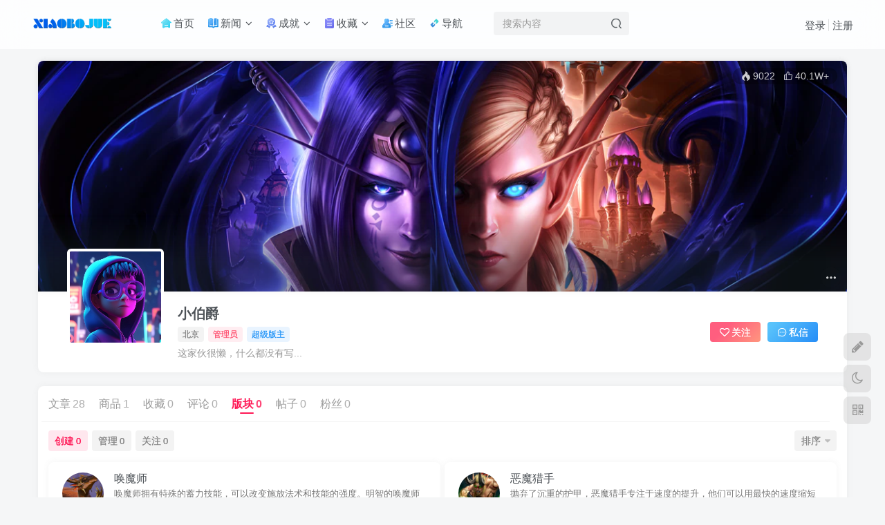

--- FILE ---
content_type: text/html; charset=UTF-8
request_url: https://www.xiaobojue.com/author/1?tab=plate&orderby=date
body_size: 13601
content:
<!DOCTYPE HTML>
<html lang="zh-Hans">
<head>
	<meta charset="UTF-8">
	<link rel="dns-prefetch" href="//apps.bdimg.com">
	<meta http-equiv="X-UA-Compatible" content="IE=edge,chrome=1">
	<meta name="viewport" content="width=device-width, initial-scale=1.0, user-scalable=0, minimum-scale=1.0, maximum-scale=0.0, viewport-fit=cover">
	<meta http-equiv="Cache-Control" content="no-transform" />
	<meta http-equiv="Cache-Control" content="no-siteapp" />
	<meta name='robots' content='max-image-preview:large' />
<title>小伯爵-xiaobojue</title><meta name="keywords" content="小伯爵">
<meta name="description" content="xiaobojue&#039;小伯爵&#039;">
<link rel="canonical" href="https://www.xiaobojue.com/author/1?tab=plate&#038;orderby=date" /><style id='wp-img-auto-sizes-contain-inline-css' type='text/css'>
img:is([sizes=auto i],[sizes^="auto," i]){contain-intrinsic-size:3000px 1500px}
/*# sourceURL=wp-img-auto-sizes-contain-inline-css */
</style>
<style id='wp-block-library-inline-css' type='text/css'>
:root{--wp-block-synced-color:#7a00df;--wp-block-synced-color--rgb:122,0,223;--wp-bound-block-color:var(--wp-block-synced-color);--wp-editor-canvas-background:#ddd;--wp-admin-theme-color:#007cba;--wp-admin-theme-color--rgb:0,124,186;--wp-admin-theme-color-darker-10:#006ba1;--wp-admin-theme-color-darker-10--rgb:0,107,160.5;--wp-admin-theme-color-darker-20:#005a87;--wp-admin-theme-color-darker-20--rgb:0,90,135;--wp-admin-border-width-focus:2px}@media (min-resolution:192dpi){:root{--wp-admin-border-width-focus:1.5px}}.wp-element-button{cursor:pointer}:root .has-very-light-gray-background-color{background-color:#eee}:root .has-very-dark-gray-background-color{background-color:#313131}:root .has-very-light-gray-color{color:#eee}:root .has-very-dark-gray-color{color:#313131}:root .has-vivid-green-cyan-to-vivid-cyan-blue-gradient-background{background:linear-gradient(135deg,#00d084,#0693e3)}:root .has-purple-crush-gradient-background{background:linear-gradient(135deg,#34e2e4,#4721fb 50%,#ab1dfe)}:root .has-hazy-dawn-gradient-background{background:linear-gradient(135deg,#faaca8,#dad0ec)}:root .has-subdued-olive-gradient-background{background:linear-gradient(135deg,#fafae1,#67a671)}:root .has-atomic-cream-gradient-background{background:linear-gradient(135deg,#fdd79a,#004a59)}:root .has-nightshade-gradient-background{background:linear-gradient(135deg,#330968,#31cdcf)}:root .has-midnight-gradient-background{background:linear-gradient(135deg,#020381,#2874fc)}:root{--wp--preset--font-size--normal:16px;--wp--preset--font-size--huge:42px}.has-regular-font-size{font-size:1em}.has-larger-font-size{font-size:2.625em}.has-normal-font-size{font-size:var(--wp--preset--font-size--normal)}.has-huge-font-size{font-size:var(--wp--preset--font-size--huge)}.has-text-align-center{text-align:center}.has-text-align-left{text-align:left}.has-text-align-right{text-align:right}.has-fit-text{white-space:nowrap!important}#end-resizable-editor-section{display:none}.aligncenter{clear:both}.items-justified-left{justify-content:flex-start}.items-justified-center{justify-content:center}.items-justified-right{justify-content:flex-end}.items-justified-space-between{justify-content:space-between}.screen-reader-text{border:0;clip-path:inset(50%);height:1px;margin:-1px;overflow:hidden;padding:0;position:absolute;width:1px;word-wrap:normal!important}.screen-reader-text:focus{background-color:#ddd;clip-path:none;color:#444;display:block;font-size:1em;height:auto;left:5px;line-height:normal;padding:15px 23px 14px;text-decoration:none;top:5px;width:auto;z-index:100000}html :where(.has-border-color){border-style:solid}html :where([style*=border-top-color]){border-top-style:solid}html :where([style*=border-right-color]){border-right-style:solid}html :where([style*=border-bottom-color]){border-bottom-style:solid}html :where([style*=border-left-color]){border-left-style:solid}html :where([style*=border-width]){border-style:solid}html :where([style*=border-top-width]){border-top-style:solid}html :where([style*=border-right-width]){border-right-style:solid}html :where([style*=border-bottom-width]){border-bottom-style:solid}html :where([style*=border-left-width]){border-left-style:solid}html :where(img[class*=wp-image-]){height:auto;max-width:100%}:where(figure){margin:0 0 1em}html :where(.is-position-sticky){--wp-admin--admin-bar--position-offset:var(--wp-admin--admin-bar--height,0px)}@media screen and (max-width:600px){html :where(.is-position-sticky){--wp-admin--admin-bar--position-offset:0px}}

/*# sourceURL=wp-block-library-inline-css */
</style><style id='global-styles-inline-css' type='text/css'>
:root{--wp--preset--aspect-ratio--square: 1;--wp--preset--aspect-ratio--4-3: 4/3;--wp--preset--aspect-ratio--3-4: 3/4;--wp--preset--aspect-ratio--3-2: 3/2;--wp--preset--aspect-ratio--2-3: 2/3;--wp--preset--aspect-ratio--16-9: 16/9;--wp--preset--aspect-ratio--9-16: 9/16;--wp--preset--color--black: #000000;--wp--preset--color--cyan-bluish-gray: #abb8c3;--wp--preset--color--white: #ffffff;--wp--preset--color--pale-pink: #f78da7;--wp--preset--color--vivid-red: #cf2e2e;--wp--preset--color--luminous-vivid-orange: #ff6900;--wp--preset--color--luminous-vivid-amber: #fcb900;--wp--preset--color--light-green-cyan: #7bdcb5;--wp--preset--color--vivid-green-cyan: #00d084;--wp--preset--color--pale-cyan-blue: #8ed1fc;--wp--preset--color--vivid-cyan-blue: #0693e3;--wp--preset--color--vivid-purple: #9b51e0;--wp--preset--gradient--vivid-cyan-blue-to-vivid-purple: linear-gradient(135deg,rgb(6,147,227) 0%,rgb(155,81,224) 100%);--wp--preset--gradient--light-green-cyan-to-vivid-green-cyan: linear-gradient(135deg,rgb(122,220,180) 0%,rgb(0,208,130) 100%);--wp--preset--gradient--luminous-vivid-amber-to-luminous-vivid-orange: linear-gradient(135deg,rgb(252,185,0) 0%,rgb(255,105,0) 100%);--wp--preset--gradient--luminous-vivid-orange-to-vivid-red: linear-gradient(135deg,rgb(255,105,0) 0%,rgb(207,46,46) 100%);--wp--preset--gradient--very-light-gray-to-cyan-bluish-gray: linear-gradient(135deg,rgb(238,238,238) 0%,rgb(169,184,195) 100%);--wp--preset--gradient--cool-to-warm-spectrum: linear-gradient(135deg,rgb(74,234,220) 0%,rgb(151,120,209) 20%,rgb(207,42,186) 40%,rgb(238,44,130) 60%,rgb(251,105,98) 80%,rgb(254,248,76) 100%);--wp--preset--gradient--blush-light-purple: linear-gradient(135deg,rgb(255,206,236) 0%,rgb(152,150,240) 100%);--wp--preset--gradient--blush-bordeaux: linear-gradient(135deg,rgb(254,205,165) 0%,rgb(254,45,45) 50%,rgb(107,0,62) 100%);--wp--preset--gradient--luminous-dusk: linear-gradient(135deg,rgb(255,203,112) 0%,rgb(199,81,192) 50%,rgb(65,88,208) 100%);--wp--preset--gradient--pale-ocean: linear-gradient(135deg,rgb(255,245,203) 0%,rgb(182,227,212) 50%,rgb(51,167,181) 100%);--wp--preset--gradient--electric-grass: linear-gradient(135deg,rgb(202,248,128) 0%,rgb(113,206,126) 100%);--wp--preset--gradient--midnight: linear-gradient(135deg,rgb(2,3,129) 0%,rgb(40,116,252) 100%);--wp--preset--font-size--small: 13px;--wp--preset--font-size--medium: 20px;--wp--preset--font-size--large: 36px;--wp--preset--font-size--x-large: 42px;--wp--preset--spacing--20: 0.44rem;--wp--preset--spacing--30: 0.67rem;--wp--preset--spacing--40: 1rem;--wp--preset--spacing--50: 1.5rem;--wp--preset--spacing--60: 2.25rem;--wp--preset--spacing--70: 3.38rem;--wp--preset--spacing--80: 5.06rem;--wp--preset--shadow--natural: 6px 6px 9px rgba(0, 0, 0, 0.2);--wp--preset--shadow--deep: 12px 12px 50px rgba(0, 0, 0, 0.4);--wp--preset--shadow--sharp: 6px 6px 0px rgba(0, 0, 0, 0.2);--wp--preset--shadow--outlined: 6px 6px 0px -3px rgb(255, 255, 255), 6px 6px rgb(0, 0, 0);--wp--preset--shadow--crisp: 6px 6px 0px rgb(0, 0, 0);}:where(.is-layout-flex){gap: 0.5em;}:where(.is-layout-grid){gap: 0.5em;}body .is-layout-flex{display: flex;}.is-layout-flex{flex-wrap: wrap;align-items: center;}.is-layout-flex > :is(*, div){margin: 0;}body .is-layout-grid{display: grid;}.is-layout-grid > :is(*, div){margin: 0;}:where(.wp-block-columns.is-layout-flex){gap: 2em;}:where(.wp-block-columns.is-layout-grid){gap: 2em;}:where(.wp-block-post-template.is-layout-flex){gap: 1.25em;}:where(.wp-block-post-template.is-layout-grid){gap: 1.25em;}.has-black-color{color: var(--wp--preset--color--black) !important;}.has-cyan-bluish-gray-color{color: var(--wp--preset--color--cyan-bluish-gray) !important;}.has-white-color{color: var(--wp--preset--color--white) !important;}.has-pale-pink-color{color: var(--wp--preset--color--pale-pink) !important;}.has-vivid-red-color{color: var(--wp--preset--color--vivid-red) !important;}.has-luminous-vivid-orange-color{color: var(--wp--preset--color--luminous-vivid-orange) !important;}.has-luminous-vivid-amber-color{color: var(--wp--preset--color--luminous-vivid-amber) !important;}.has-light-green-cyan-color{color: var(--wp--preset--color--light-green-cyan) !important;}.has-vivid-green-cyan-color{color: var(--wp--preset--color--vivid-green-cyan) !important;}.has-pale-cyan-blue-color{color: var(--wp--preset--color--pale-cyan-blue) !important;}.has-vivid-cyan-blue-color{color: var(--wp--preset--color--vivid-cyan-blue) !important;}.has-vivid-purple-color{color: var(--wp--preset--color--vivid-purple) !important;}.has-black-background-color{background-color: var(--wp--preset--color--black) !important;}.has-cyan-bluish-gray-background-color{background-color: var(--wp--preset--color--cyan-bluish-gray) !important;}.has-white-background-color{background-color: var(--wp--preset--color--white) !important;}.has-pale-pink-background-color{background-color: var(--wp--preset--color--pale-pink) !important;}.has-vivid-red-background-color{background-color: var(--wp--preset--color--vivid-red) !important;}.has-luminous-vivid-orange-background-color{background-color: var(--wp--preset--color--luminous-vivid-orange) !important;}.has-luminous-vivid-amber-background-color{background-color: var(--wp--preset--color--luminous-vivid-amber) !important;}.has-light-green-cyan-background-color{background-color: var(--wp--preset--color--light-green-cyan) !important;}.has-vivid-green-cyan-background-color{background-color: var(--wp--preset--color--vivid-green-cyan) !important;}.has-pale-cyan-blue-background-color{background-color: var(--wp--preset--color--pale-cyan-blue) !important;}.has-vivid-cyan-blue-background-color{background-color: var(--wp--preset--color--vivid-cyan-blue) !important;}.has-vivid-purple-background-color{background-color: var(--wp--preset--color--vivid-purple) !important;}.has-black-border-color{border-color: var(--wp--preset--color--black) !important;}.has-cyan-bluish-gray-border-color{border-color: var(--wp--preset--color--cyan-bluish-gray) !important;}.has-white-border-color{border-color: var(--wp--preset--color--white) !important;}.has-pale-pink-border-color{border-color: var(--wp--preset--color--pale-pink) !important;}.has-vivid-red-border-color{border-color: var(--wp--preset--color--vivid-red) !important;}.has-luminous-vivid-orange-border-color{border-color: var(--wp--preset--color--luminous-vivid-orange) !important;}.has-luminous-vivid-amber-border-color{border-color: var(--wp--preset--color--luminous-vivid-amber) !important;}.has-light-green-cyan-border-color{border-color: var(--wp--preset--color--light-green-cyan) !important;}.has-vivid-green-cyan-border-color{border-color: var(--wp--preset--color--vivid-green-cyan) !important;}.has-pale-cyan-blue-border-color{border-color: var(--wp--preset--color--pale-cyan-blue) !important;}.has-vivid-cyan-blue-border-color{border-color: var(--wp--preset--color--vivid-cyan-blue) !important;}.has-vivid-purple-border-color{border-color: var(--wp--preset--color--vivid-purple) !important;}.has-vivid-cyan-blue-to-vivid-purple-gradient-background{background: var(--wp--preset--gradient--vivid-cyan-blue-to-vivid-purple) !important;}.has-light-green-cyan-to-vivid-green-cyan-gradient-background{background: var(--wp--preset--gradient--light-green-cyan-to-vivid-green-cyan) !important;}.has-luminous-vivid-amber-to-luminous-vivid-orange-gradient-background{background: var(--wp--preset--gradient--luminous-vivid-amber-to-luminous-vivid-orange) !important;}.has-luminous-vivid-orange-to-vivid-red-gradient-background{background: var(--wp--preset--gradient--luminous-vivid-orange-to-vivid-red) !important;}.has-very-light-gray-to-cyan-bluish-gray-gradient-background{background: var(--wp--preset--gradient--very-light-gray-to-cyan-bluish-gray) !important;}.has-cool-to-warm-spectrum-gradient-background{background: var(--wp--preset--gradient--cool-to-warm-spectrum) !important;}.has-blush-light-purple-gradient-background{background: var(--wp--preset--gradient--blush-light-purple) !important;}.has-blush-bordeaux-gradient-background{background: var(--wp--preset--gradient--blush-bordeaux) !important;}.has-luminous-dusk-gradient-background{background: var(--wp--preset--gradient--luminous-dusk) !important;}.has-pale-ocean-gradient-background{background: var(--wp--preset--gradient--pale-ocean) !important;}.has-electric-grass-gradient-background{background: var(--wp--preset--gradient--electric-grass) !important;}.has-midnight-gradient-background{background: var(--wp--preset--gradient--midnight) !important;}.has-small-font-size{font-size: var(--wp--preset--font-size--small) !important;}.has-medium-font-size{font-size: var(--wp--preset--font-size--medium) !important;}.has-large-font-size{font-size: var(--wp--preset--font-size--large) !important;}.has-x-large-font-size{font-size: var(--wp--preset--font-size--x-large) !important;}
/*# sourceURL=global-styles-inline-css */
</style>

<style id='classic-theme-styles-inline-css' type='text/css'>
/*! This file is auto-generated */
.wp-block-button__link{color:#fff;background-color:#32373c;border-radius:9999px;box-shadow:none;text-decoration:none;padding:calc(.667em + 2px) calc(1.333em + 2px);font-size:1.125em}.wp-block-file__button{background:#32373c;color:#fff;text-decoration:none}
/*# sourceURL=/wp-includes/css/classic-themes.min.css */
</style>
<link rel='stylesheet' id='_bootstrap-css' href='https://www.xiaobojue.com/wp-content/themes/zibll/css/bootstrap.min.css?ver=8.5' type='text/css' media='all' />
<link rel='stylesheet' id='_fontawesome-css' href='https://www.xiaobojue.com/wp-content/themes/zibll/css/font-awesome.min.css?ver=8.5' type='text/css' media='all' />
<link rel='stylesheet' id='_main-css' href='https://www.xiaobojue.com/wp-content/themes/zibll/css/main.min.css?ver=8.5' type='text/css' media='all' />
<link rel='stylesheet' id='_forums-css' href='https://www.xiaobojue.com/wp-content/themes/zibll/inc/functions/bbs/assets/css/main.min.css?ver=8.5' type='text/css' media='all' />
<link rel='stylesheet' id='_shop-css' href='https://www.xiaobojue.com/wp-content/themes/zibll/inc/functions/shop/assets/css/main.min.css?ver=8.5' type='text/css' media='all' />
<script type="text/javascript" src="https://www.xiaobojue.com/wp-content/themes/zibll/js/libs/jquery.min.js?ver=8.5" id="jquery-js"></script>
<link rel='shortcut icon' href='https://cos.xiaobojue.com/uploads/2025/12/20251221194712774.png'><link rel='icon' href='https://cos.xiaobojue.com/uploads/2025/12/20251221194712774.png'><link rel='apple-touch-icon-precomposed' href='https://cos.xiaobojue.com/uploads/2025/12/20251221194712774.png'><meta name='msapplication-TileImage' content='https://cos.xiaobojue.com/uploads/2025/12/20251221194712774.png'><style>body{--theme-color:#ff1856;--focus-shadow-color:rgba(255,24,86,.4);--focus-color-opacity1:rgba(255,24,86,.1);--focus-color-opacity05:rgba(255,24,86,.05);--focus-color-opacity3:rgba(255,24,86,.3);--focus-color-opacity6:rgba(255,24,86,.6);--mian-max-width:1200px;}.enlighter-default .enlighter,.wp-block-zibllblock-enlighter:not(:has(.enlighter)),.enlighter-pre:not(:has(.enlighter)){max-height:400px;overflow-y:auto !important;}@media (max-width:640px) {
		.meta-right .meta-comm{
			display: unset !important;
		}
	}</style><meta name='apple-mobile-web-app-title' content='xiaobojue'><meta name="theme-color" content="#FDFCFE"><!--[if IE]><script src="https://www.xiaobojue.com/wp-content/themes/zibll/js/libs/html5.min.js"></script><![endif]-->	</head>
<body class="archive author author-xiaobojue author-1 wp-theme-zibll white-theme nav-fixed site-layout-1">
	<div class="qjl qj_loading" style="position: fixed;background:var(--main-bg-color);width: 100%;margin-top:-150px;height:300%;z-index: 99999999"><div style="position:fixed;top:0;left:0;bottom:0;right:0;display:flex;align-items:center;justify-content:center"></div></div>	<div style="position: fixed;z-index: -999;left: -5000%;"><img src="https://foruda.gitee.com/avatar/1704108090509074666/1295950_xiaobojue_1704108090.png" alt="小伯爵-xiaobojue"></div>	<header class="header header-layout-2"><nav class="navbar navbar-top center">
            <div class="container-fluid container-header"><div class="navbar-header">
			<div class="navbar-brand"><a class="navbar-logo" href="https://www.xiaobojue.com"><img src="https://cos.xiaobojue.com/uploads/2025/12/20251221194712590.png" switch-src="https://cos.xiaobojue.com/uploads/2025/12/20251221194712590.png" alt="小伯爵-狂热的魔兽世界玩家" >
			</a></div>
			<button type="button" data-toggle-class="mobile-navbar-show" data-target="body" class="navbar-toggle"><i class="em12 css-icon i-menu"><i></i></i></button><a class="main-search-btn navbar-toggle" href="javascript:;"><svg class="icon" aria-hidden="true"><use xlink:href="#icon-search"></use></svg></a>
		</div>  <div class="collapse navbar-collapse"><ul class="nav navbar-nav"><li id="menu-item-576" class="menu-item menu-item-type-custom menu-item-object-custom menu-item-home menu-item-576"><a href="https://www.xiaobojue.com/"><svg class="icon mr3 menu-item-icon" aria-hidden="true"><use xlink:href="#icon-home-color"></use></svg>首页</a></li>
<li id="menu-item-969" class="menu-item menu-item-type-taxonomy menu-item-object-category menu-item-has-children menu-item-969"><a href="https://www.xiaobojue.com/news"><svg class="icon mr3 menu-item-icon" aria-hidden="true"><use xlink:href="#icon-book-color"></use></svg>新闻</a>
<ul class="sub-menu">
	<li id="menu-item-970" class="menu-item menu-item-type-taxonomy menu-item-object-category menu-item-970"><a href="https://www.xiaobojue.com/news/qianzhan">前瞻</a></li>
	<li id="menu-item-971" class="menu-item menu-item-type-taxonomy menu-item-object-category menu-item-971"><a href="https://www.xiaobojue.com/news/lantie">蓝贴</a></li>
</ul>
</li>
<li id="menu-item-963" class="menu-item menu-item-type-taxonomy menu-item-object-category menu-item-has-children menu-item-963"><a href="https://www.xiaobojue.com/chengjiu"><svg class="icon mr3 menu-item-icon" aria-hidden="true"><use xlink:href="#icon-medal-color"></use></svg>成就</a>
<ul class="sub-menu">
	<li id="menu-item-964" class="menu-item menu-item-type-taxonomy menu-item-object-category menu-item-964"><a href="https://www.xiaobojue.com/chengjiu/jieri">节日</a></li>
</ul>
</li>
<li id="menu-item-965" class="menu-item menu-item-type-taxonomy menu-item-object-category menu-item-has-children menu-item-965"><a href="https://www.xiaobojue.com/shoucang"><svg class="icon mr3 menu-item-icon" aria-hidden="true"><use xlink:href="#icon-order-color"></use></svg>收藏</a>
<ul class="sub-menu">
	<li id="menu-item-966" class="menu-item menu-item-type-taxonomy menu-item-object-category menu-item-966"><a href="https://www.xiaobojue.com/shoucang/zuoqi">坐骑</a></li>
	<li id="menu-item-967" class="menu-item menu-item-type-taxonomy menu-item-object-category menu-item-967"><a href="https://www.xiaobojue.com/shoucang/chongwu">宠物</a></li>
	<li id="menu-item-968" class="menu-item menu-item-type-taxonomy menu-item-object-category menu-item-968"><a href="https://www.xiaobojue.com/shoucang/wanju">玩具</a></li>
</ul>
</li>
<li id="menu-item-119" class="menu-item menu-item-type-post_type menu-item-object-page menu-item-119"><a href="https://www.xiaobojue.com/forums"><svg class="icon mr3 menu-item-icon" aria-hidden="true"><use xlink:href="#icon-user-color"></use></svg>社区</a></li>
<li id="menu-item-117" class="menu-item menu-item-type-post_type menu-item-object-page menu-item-117"><a href="https://www.xiaobojue.com/links"><svg class="icon mr3 menu-item-icon" aria-hidden="true"><use xlink:href="#icon-copy-color"></use></svg>导航</a></li>
</ul><form method="get" class="navbar-form navbar-left hover-show" action="https://www.xiaobojue.com/"><div class="form-group relative dropdown"><input type="text" class="form-control search-input focus-show" name="s" placeholder="搜索内容"><div class="abs-right muted-3-color"><button type="submit" tabindex="3" class="null"><svg class="icon" aria-hidden="true"><use xlink:href="#icon-search"></use></svg></button></div><div class=" lazyload" remote-box="https://www.xiaobojue.com/wp-admin/admin-ajax.php?action=menu_search" lazyload-action="ias"> </div></div></form><div class="navbar-form navbar-right hide show-nav-but" style="margin-right:-10px;"><a data-toggle-class data-target=".nav.navbar-nav" href="javascript:;" class="but"><svg class="" aria-hidden="true" data-viewBox="0 0 1024 1024" viewBox="0 0 1024 1024"><use xlink:href="#icon-menu_2"></use></svg></a></div><div class="navbar-form navbar-right navbar-text">
					<ul class="list-inline splitters relative">
						<li><a href="javascript:;" class="signin-loader">登录</a></li><li><a href="javascript:;" class="signup-loader">注册</a></li>
					</ul>
				</div></div></div>
        </nav></header><div class="mobile-header">
            <nav mini-touch="mobile-nav" touch-direction="left" class="mobile-navbar visible-xs-block scroll-y mini-scrollbar left"><div class="flex jsb ac mb20">
            <div class="navbar-logo"><img src="https://cos.xiaobojue.com/uploads/2025/12/20251221194712590.png" switch-src="https://cos.xiaobojue.com/uploads/2025/12/20251221194712590.png" alt="xiaobojue" ></div>
            <button type="button" data-toggle-class="mobile-navbar-show" data-target="body" class="close"><svg class="ic-close" aria-hidden="true"><use xlink:href="#icon-close"></use></svg></button>
        </div><ul class="mobile-menus theme-box"><li class="menu-item menu-item-type-custom menu-item-object-custom menu-item-home menu-item-576"><a href="https://www.xiaobojue.com/"><svg class="icon mr3 menu-item-icon" aria-hidden="true"><use xlink:href="#icon-home-color"></use></svg>首页</a></li>
<li class="menu-item menu-item-type-taxonomy menu-item-object-category menu-item-has-children menu-item-969"><a href="https://www.xiaobojue.com/news"><svg class="icon mr3 menu-item-icon" aria-hidden="true"><use xlink:href="#icon-book-color"></use></svg>新闻</a>
<ul class="sub-menu">
	<li class="menu-item menu-item-type-taxonomy menu-item-object-category menu-item-970"><a href="https://www.xiaobojue.com/news/qianzhan">前瞻</a></li>
	<li class="menu-item menu-item-type-taxonomy menu-item-object-category menu-item-971"><a href="https://www.xiaobojue.com/news/lantie">蓝贴</a></li>
</ul>
</li>
<li class="menu-item menu-item-type-taxonomy menu-item-object-category menu-item-has-children menu-item-963"><a href="https://www.xiaobojue.com/chengjiu"><svg class="icon mr3 menu-item-icon" aria-hidden="true"><use xlink:href="#icon-medal-color"></use></svg>成就</a>
<ul class="sub-menu">
	<li class="menu-item menu-item-type-taxonomy menu-item-object-category menu-item-964"><a href="https://www.xiaobojue.com/chengjiu/jieri">节日</a></li>
</ul>
</li>
<li class="menu-item menu-item-type-taxonomy menu-item-object-category menu-item-has-children menu-item-965"><a href="https://www.xiaobojue.com/shoucang"><svg class="icon mr3 menu-item-icon" aria-hidden="true"><use xlink:href="#icon-order-color"></use></svg>收藏</a>
<ul class="sub-menu">
	<li class="menu-item menu-item-type-taxonomy menu-item-object-category menu-item-966"><a href="https://www.xiaobojue.com/shoucang/zuoqi">坐骑</a></li>
	<li class="menu-item menu-item-type-taxonomy menu-item-object-category menu-item-967"><a href="https://www.xiaobojue.com/shoucang/chongwu">宠物</a></li>
	<li class="menu-item menu-item-type-taxonomy menu-item-object-category menu-item-968"><a href="https://www.xiaobojue.com/shoucang/wanju">玩具</a></li>
</ul>
</li>
<li class="menu-item menu-item-type-post_type menu-item-object-page menu-item-119"><a href="https://www.xiaobojue.com/forums"><svg class="icon mr3 menu-item-icon" aria-hidden="true"><use xlink:href="#icon-user-color"></use></svg>社区</a></li>
<li class="menu-item menu-item-type-post_type menu-item-object-page menu-item-117"><a href="https://www.xiaobojue.com/links"><svg class="icon mr3 menu-item-icon" aria-hidden="true"><use xlink:href="#icon-copy-color"></use></svg>导航</a></li>
</ul><div class="posts-nav-box" data-title="文章目录"></div><div class="sub-user-box"><div class="text-center"><div class="flex jsa header-user-href"><a href="javascript:;" class="signin-loader"><div class="badg mb6 toggle-radius c-blue"><svg class="icon" aria-hidden="true" data-viewBox="50 0 924 924" viewBox="50 0 924 924"><use xlink:href="#icon-user"></use></svg></div><div class="c-blue">登录</div></a><a href="javascript:;" class="signup-loader"><div class="badg mb6 toggle-radius c-green"><svg class="icon" aria-hidden="true"><use xlink:href="#icon-signup"></use></svg></div><div class="c-green">注册</div></a><a target="_blank" rel="nofollow" href="https://www.xiaobojue.com/user-sign?tab=resetpassword&redirect_to=https://www.xiaobojue.com/author/1?tab=plate&#038;orderby=date"><div class="badg mb6 toggle-radius c-purple"><svg class="icon" aria-hidden="true"><use xlink:href="#icon-user_rp"></use></svg></div><div class="c-purple">找回密码</div></a></div></div><p class="social-separator separator muted-3-color em09 mt10">快速登录</p><div class="social_loginbar"><a rel="nofollow" title="QQ登录" href="https://www.xiaobojue.com/oauth/qq?rurl=https%3A%2F%2Fwww.xiaobojue.com%2Fauthor%2F1%3Ftab%3Dplate%26orderby%3Ddate" class="social-login-item qq button-lg"><i class="fa fa-qq" aria-hidden="true"></i>QQ登录</a><a rel="nofollow" title="微信登录" href="https://www.xiaobojue.com/oauth/weixingzh?rurl=https%3A%2F%2Fwww.xiaobojue.com%2Fauthor%2F1%3Ftab%3Dplate%26orderby%3Ddate" class="social-login-item weixingzh button-lg qrcode-signin"><i class="fa fa-weixin" aria-hidden="true"></i>微信登录</a></div></div><div class="mobile-nav-widget"></div></nav><div class="fixed-body" data-toggle-class="mobile-navbar-show" data-target="body"></div></div>
<main>
    <div class="container">
        <div class="author-header mb20 radius8 main-shadow main-bg full-widget-sm"><div class="page-cover"><img  class="lazyload fit-cover user-cover user-cover-id-1" src="https://www.xiaobojue.com/wp-content/themes/zibll/img/thumbnail-lg.svg" data-src="https://cos.xiaobojue.com/uploads/2025/12/20251221194708865.png" alt="用户封面"><div class="absolute linear-mask"></div><div class="flex ac single-metabox cover-meta abs-right"><div class="post-metas"><item><a data-toggle="tooltip" data-original-title="人气值 9022"><svg class="icon" aria-hidden="true"><use xlink:href="#icon-hot"></use></svg>9022</a></item><item><a data-toggle="tooltip" data-original-title="获得40.1W+个点赞"><svg class="icon" aria-hidden="true"><use xlink:href="#icon-like"></use></svg>40.1W+</a></item></div></div><div class="abs-center right-bottom padding-6 cover-btns"><span class="dropup pull-right"><a href="javascript:;" class="item mr3 toggle-radius" data-toggle="dropdown"><svg class="icon" aria-hidden="true"><use xlink:href="#icon-menu_2"></use></svg></a><ul class="dropdown-menu"><li><a data-class="modal-mini" mobile-bottom="true" data-height="330" data-remote="https://www.xiaobojue.com/wp-admin/admin-ajax.php?action=user_details_data_modal&#038;id=1" class="user-details-link " href="javascript:;" data-toggle="RefreshModal"><svg class="mr6" aria-hidden="true"><use xlink:href="#icon-user"></use></svg>更多资料</a></li><li><a search-user="1" search-trem="null" search-placeholder="在用户[小伯爵]中搜索内容" class="main-search-btn" href="javascript:;"><svg class="mr6" aria-hidden="true"><use xlink:href="#icon-search"></use></svg>搜索内容</a></li></ul></span></div></div><div class="header-content"><div class="flex header-info relative hh"><div class="flex0 header-avatar"><span class="avatar-img"><img alt="小伯爵的头像-xiaobojue" src="https://cos.xiaobojue.com/uploads/2025/12/20251221204524283.jpg" data-src="//foruda.gitee.com/avatar/1704108090509074666/1295950_xiaobojue_1704108090.png" class="alone-imgbox-img lazyload avatar avatar-id-1"></span></div><div class="flex1"><div class="em12 name"><name class="flex ac flex1"><a class="display-name text-ellipsis " href="https://www.xiaobojue.com/author/1">小伯爵</a></name></div><div class="user-identity flex ac hh"><span class="badg">北京</span><span class="badg c-red">管理员</span><span data-toggle="tooltip" title="14个版块的超级版主" class="badg badg-sm c-blue moderator-bagd mr6">超级版主</span></div><div class="mt6 desc muted-2-color">这家伙很懒，什么都没有写...</div></div><div class="header-btns flex0 flex ac"><a href="javascript:;" class="but jb-pink ml10 pw-1em signin-loader" data-pid="1"><count><i class="fa fa-heart-o mr3" aria-hidden="true"></i>关注</count></a><a class="signin-loader but jb-blue ml10 pw-1em" href="javascript:;"><svg class="icon" aria-hidden="true"><use xlink:href="#icon-private"></use></svg>私信</a></div></div></div></div><div class="fluid-widget"></div><div class="author-tab zib-widget"><div class="affix-header-sm" offset-top="7"><ul class="list-inline scroll-x mini-scrollbar tab-nav-theme"><li><a data-route="https://www.xiaobojue.com/author/1?tab=post&#038;orderby=date" href="https://www.xiaobojue.com/author/1?tab=post&#038;orderby=date" data-toggle="tab" data-ajax data-target="#author-tab-post">文章<count class="opacity8 ml3">28</count></a></li><li><a data-route="https://www.xiaobojue.com/author/1?tab=product&#038;orderby=date" href="https://www.xiaobojue.com/author/1?tab=product&#038;orderby=date" data-toggle="tab" data-ajax data-target="#author-tab-product">商品<count class="opacity8 ml3">1</count></a></li><li><a data-route="https://www.xiaobojue.com/author/1?tab=favorite&#038;orderby=date" href="https://www.xiaobojue.com/author/1?tab=favorite&#038;orderby=date" data-toggle="tab" data-ajax data-target="#author-tab-favorite">收藏<count class="opacity8 ml3">0</count></a></li><li><a data-route="https://www.xiaobojue.com/author/1?tab=comment&#038;orderby=date" href="https://www.xiaobojue.com/author/1?tab=comment&#038;orderby=date" data-toggle="tab" data-ajax data-target="#author-tab-comment">评论<count class="opacity8 ml3">0</count></a></li><li class="active"><a data-route="https://www.xiaobojue.com/author/1?tab=plate&#038;orderby=date" href="https://www.xiaobojue.com/author/1?tab=plate&#038;orderby=date" data-toggle="tab" data-ajax data-target="#author-tab-plate">版块<count class="opacity8 ml3">0</count></a></li><li><a data-route="https://www.xiaobojue.com/author/1?tab=forum&#038;orderby=date" href="https://www.xiaobojue.com/author/1?tab=forum&#038;orderby=date" data-toggle="tab" data-ajax data-target="#author-tab-forum">帖子<count class="opacity8 ml3">0</count></a></li><li><a data-route="https://www.xiaobojue.com/author/1?tab=follow&#038;orderby=date" href="https://www.xiaobojue.com/author/1?tab=follow&#038;orderby=date" data-toggle="tab" data-ajax data-target="#author-tab-follow">粉丝<count class="opacity8 ml3">0</count></a></li></ul></div><div class="tab-content main-tab-content"><div class="ajaxpager tab-pane fade" id="author-tab-post"><span class="post_ajax_trigger hide"><a href="https://www.xiaobojue.com/author/1?tab=post&#038;orderby=date" class="ajax_load ajax-next ajax-open"></a></span><div class="post_ajax_loader" style="display: none;"><div class="posts-item flex"><div class="post-graphic"><div class="radius8 item-thumbnail placeholder"></div> </div><div class="item-body flex xx flex1 jsb"> <p class="placeholder t1"></p> <h4 class="item-excerpt placeholder k1"></h4><p class="placeholder k2"></p><i><i class="placeholder s1"></i><i class="placeholder s1 ml10"></i></i></div></div><div class="posts-item flex"><div class="post-graphic"><div class="radius8 item-thumbnail placeholder"></div> </div><div class="item-body flex xx flex1 jsb"> <p class="placeholder t1"></p> <h4 class="item-excerpt placeholder k1"></h4><p class="placeholder k2"></p><i><i class="placeholder s1"></i><i class="placeholder s1 ml10"></i></i></div></div><div class="posts-item flex"><div class="post-graphic"><div class="radius8 item-thumbnail placeholder"></div> </div><div class="item-body flex xx flex1 jsb"> <p class="placeholder t1"></p> <h4 class="item-excerpt placeholder k1"></h4><p class="placeholder k2"></p><i><i class="placeholder s1"></i><i class="placeholder s1 ml10"></i></i></div></div><div class="posts-item flex"><div class="post-graphic"><div class="radius8 item-thumbnail placeholder"></div> </div><div class="item-body flex xx flex1 jsb"> <p class="placeholder t1"></p> <h4 class="item-excerpt placeholder k1"></h4><p class="placeholder k2"></p><i><i class="placeholder s1"></i><i class="placeholder s1 ml10"></i></i></div></div></div></div><div class="ajaxpager tab-pane fade product-lists-row" id="author-tab-product"><span class="post_ajax_trigger hide"><a href="https://www.xiaobojue.com/author/1?tab=product&#038;orderby=date" class="ajax_load ajax-next ajax-open"></a></span><div class="post_ajax_loader" style="display: none;"><posts class="product-item posts-item card ">
                <div class="item-thumbnail placeholder"></div>
                <div class="item-body product-item-body text-center">
                    <h2 class="item-heading placeholder"></h2><div class="item-excerpt placeholder k2"></div><div class="item-discount-badge scroll-x no-scrollbar"><i class="placeholder s1 mr6" style="height: 20px;border-radius: 100px;"></i><i class="placeholder s1 mr6" style="height: 20px;border-radius: 100px;"></i></div><div class="item-price product-price"><div class="placeholder s1" style="height: 18px;"></div></div></div></posts><posts class="product-item posts-item card ">
                <div class="item-thumbnail placeholder"></div>
                <div class="item-body product-item-body text-center">
                    <h2 class="item-heading placeholder"></h2><div class="item-excerpt placeholder k2"></div><div class="item-discount-badge scroll-x no-scrollbar"><i class="placeholder s1 mr6" style="height: 20px;border-radius: 100px;"></i><i class="placeholder s1 mr6" style="height: 20px;border-radius: 100px;"></i></div><div class="item-price product-price"><div class="placeholder s1" style="height: 18px;"></div></div></div></posts><posts class="product-item posts-item card ">
                <div class="item-thumbnail placeholder"></div>
                <div class="item-body product-item-body text-center">
                    <h2 class="item-heading placeholder"></h2><div class="item-excerpt placeholder k2"></div><div class="item-discount-badge scroll-x no-scrollbar"><i class="placeholder s1 mr6" style="height: 20px;border-radius: 100px;"></i><i class="placeholder s1 mr6" style="height: 20px;border-radius: 100px;"></i></div><div class="item-price product-price"><div class="placeholder s1" style="height: 18px;"></div></div></div></posts><posts class="product-item posts-item card ">
                <div class="item-thumbnail placeholder"></div>
                <div class="item-body product-item-body text-center">
                    <h2 class="item-heading placeholder"></h2><div class="item-excerpt placeholder k2"></div><div class="item-discount-badge scroll-x no-scrollbar"><i class="placeholder s1 mr6" style="height: 20px;border-radius: 100px;"></i><i class="placeholder s1 mr6" style="height: 20px;border-radius: 100px;"></i></div><div class="item-price product-price"><div class="placeholder s1" style="height: 18px;"></div></div></div></posts></div></div><div class="ajaxpager tab-pane fade" id="author-tab-favorite"><span class="post_ajax_trigger hide"><a href="https://www.xiaobojue.com/author/1?tab=favorite&#038;orderby=date" class="ajax_load ajax-next ajax-open"></a></span><div class="post_ajax_loader" style="display: none;"><div class="posts-item flex"><div class="post-graphic"><div class="radius8 item-thumbnail placeholder"></div> </div><div class="item-body flex xx flex1 jsb"> <p class="placeholder t1"></p> <h4 class="item-excerpt placeholder k1"></h4><p class="placeholder k2"></p><i><i class="placeholder s1"></i><i class="placeholder s1 ml10"></i></i></div></div><div class="posts-item flex"><div class="post-graphic"><div class="radius8 item-thumbnail placeholder"></div> </div><div class="item-body flex xx flex1 jsb"> <p class="placeholder t1"></p> <h4 class="item-excerpt placeholder k1"></h4><p class="placeholder k2"></p><i><i class="placeholder s1"></i><i class="placeholder s1 ml10"></i></i></div></div><div class="posts-item flex"><div class="post-graphic"><div class="radius8 item-thumbnail placeholder"></div> </div><div class="item-body flex xx flex1 jsb"> <p class="placeholder t1"></p> <h4 class="item-excerpt placeholder k1"></h4><p class="placeholder k2"></p><i><i class="placeholder s1"></i><i class="placeholder s1 ml10"></i></i></div></div><div class="posts-item flex"><div class="post-graphic"><div class="radius8 item-thumbnail placeholder"></div> </div><div class="item-body flex xx flex1 jsb"> <p class="placeholder t1"></p> <h4 class="item-excerpt placeholder k1"></h4><p class="placeholder k2"></p><i><i class="placeholder s1"></i><i class="placeholder s1 ml10"></i></i></div></div></div></div><div class="ajaxpager tab-pane fade" id="author-tab-comment"><span class="post_ajax_trigger hide"><a href="https://www.xiaobojue.com/author/1?tab=comment&#038;orderby=date" class="ajax_load ajax-next ajax-open"></a></span><div class="post_ajax_loader" style="display: none;"><div class="posts-item no_margin"><div class="author-set-left"><div class="placeholder k2"></div></div><div class="author-set-right"><div class="placeholder t1 mb10"></div><i><i class="placeholder s1"></i><i class="placeholder s1 ml10"></i></i></div></div><div class="posts-item no_margin"><div class="author-set-left"><div class="placeholder k2"></div></div><div class="author-set-right"><div class="placeholder t1 mb10"></div><i><i class="placeholder s1"></i><i class="placeholder s1 ml10"></i></i></div></div><div class="posts-item no_margin"><div class="author-set-left"><div class="placeholder k2"></div></div><div class="author-set-right"><div class="placeholder t1 mb10"></div><i><i class="placeholder s1"></i><i class="placeholder s1 ml10"></i></i></div></div><div class="posts-item no_margin"><div class="author-set-left"><div class="placeholder k2"></div></div><div class="author-set-right"><div class="placeholder t1 mb10"></div><i><i class="placeholder s1"></i><i class="placeholder s1 ml10"></i></i></div></div><div class="posts-item no_margin"><div class="author-set-left"><div class="placeholder k2"></div></div><div class="author-set-right"><div class="placeholder t1 mb10"></div><i><i class="placeholder s1"></i><i class="placeholder s1 ml10"></i></i></div></div><div class="posts-item no_margin"><div class="author-set-left"><div class="placeholder k2"></div></div><div class="author-set-right"><div class="placeholder t1 mb10"></div><i><i class="placeholder s1"></i><i class="placeholder s1 ml10"></i></i></div></div></div></div><div class="ajaxpager tab-pane fade in active" id="author-tab-plate"><div class="ajax-item-header flex jsb mb10 px12-sm"><div class="mr10"><a rel="nofollow" href="javascript:;" class="mb6 c-theme badg mr6">创建<count class="ml3 em09">0</count></a><a rel="nofollow" ajax-replace="true"  href="https://www.xiaobojue.com/author/1?tab=plate&#038;orderby=date&#038;status=moderator" class="mb6 ajax-next but mr6">管理<count class="ml3 em09">0</count></a><a rel="nofollow" ajax-replace="true"  href="https://www.xiaobojue.com/author/1?tab=plate&#038;orderby=date&#038;status=follow" class="mb6 ajax-next but mr6">关注<count class="ml3 em09">0</count></a></div><div class="dropdown flex0 pull-right"><a class="but" href="javascript:;" data-toggle="dropdown">排序<i class="fa fa-caret-down opacity5 ml6" aria-hidden="true" style="margin-right: 0;"></i></a><ul class="dropdown-menu"><li class="active"><a rel="nofollow" ajax-replace="true" class="ajax-next" href="https://www.xiaobojue.com/author/1?tab=plate&#038;orderby=date">最新创建</a></li><li><a rel="nofollow" ajax-replace="true" class="ajax-next" href="https://www.xiaobojue.com/author/1?tab=plate&#038;orderby=last_post">最新发布</a></li><li><a rel="nofollow" ajax-replace="true" class="ajax-next" href="https://www.xiaobojue.com/author/1?tab=plate&#038;orderby=last_reply">最新回复</a></li><li><a rel="nofollow" ajax-replace="true" class="ajax-next" href="https://www.xiaobojue.com/author/1?tab=plate&#038;orderby=posts_count">最多帖子</a></li><li><a rel="nofollow" ajax-replace="true" class="ajax-next" href="https://www.xiaobojue.com/author/1?tab=plate&#038;orderby=reply_count">最多回复</a></li><li><a rel="nofollow" ajax-replace="true" class="ajax-next" href="https://www.xiaobojue.com/author/1?tab=plate&#038;orderby=views">最高热度</a></li><li><a rel="nofollow" ajax-replace="true" class="ajax-next" href="https://www.xiaobojue.com/author/1?tab=plate&#038;orderby=follow_count">最多关注</a></li></ul></div></div><div class="plate-lists ajax-item"><div class="plate-item flex"><a class="plate-thumb" href="https://www.xiaobojue.com/forum/89.html"><img src="https://www.xiaobojue.com/wp-content/themes/zibll/img/thumbnail.svg" data-src="https://cos.xiaobojue.com/uploads/2025/12/20251222150845937.webp" alt="唤魔师-xiaobojue" class="lazyload forum-thumbnail fit-cover"></a><div class="item-info flex1"><div class="info-header"><h2 class="forum-title"><a class="flex ac" href="https://www.xiaobojue.com/forum/89.html" title="唤魔师"><span class="mr6 text-ellipsis">唤魔师</span></a></h2></div><a class="excerpt em09" href="https://www.xiaobojue.com/forum/89.html">唤魔师拥有特殊的蓄力技能，可以改变施放法术和技能的强度。明智的唤魔师可以利用好蓄力法术，在中距离激烈交战，以炽热的火焰吐息摧毁敌人，或者保护盟友的战斗状态。
</a><div class="count-mates px12-sm em09 text-ellipsis flex ac jsb"><div><item class="mate-posts mr10" data-toggle="tooltip" title="帖子"><icon class=""><svg class="icon" aria-hidden="true"><use xlink:href="#icon-post"></use></svg></icon>0</item><item class="mate-views mr10" data-toggle="tooltip" title="热度"><icon class=""><svg class="icon" aria-hidden="true"><use xlink:href="#icon-hot"></use></svg></icon>10</item></div></div></div></div><div class="plate-item flex"><a class="plate-thumb" href="https://www.xiaobojue.com/forum/88.html"><img src="https://www.xiaobojue.com/wp-content/themes/zibll/img/thumbnail.svg" data-src="https://cos.xiaobojue.com/uploads/2025/12/20251222150845634.webp" alt="恶魔猎手-xiaobojue" class="lazyload forum-thumbnail fit-cover"></a><div class="item-info flex1"><div class="info-header"><h2 class="forum-title"><a class="flex ac" href="https://www.xiaobojue.com/forum/88.html" title="恶魔猎手"><span class="mr6 text-ellipsis">恶魔猎手</span></a></h2></div><a class="excerpt em09" href="https://www.xiaobojue.com/forum/88.html">抛弃了沉重的护甲，恶魔猎手专注于速度的提升，他们可以用最快的速度缩短与敌人的距离，用单手武器对其发动致命的打击。同时，伊利达雷也可以利用敏捷的身法进行防御，保证战斗向他们希望的方向发展。</a><div class="count-mates px12-sm em09 text-ellipsis flex ac jsb"><div><item class="mate-posts mr10" data-toggle="tooltip" title="帖子"><icon class=""><svg class="icon" aria-hidden="true"><use xlink:href="#icon-post"></use></svg></icon>0</item><item class="mate-views mr10" data-toggle="tooltip" title="热度"><icon class=""><svg class="icon" aria-hidden="true"><use xlink:href="#icon-hot"></use></svg></icon>4</item></div></div></div></div><div class="plate-item flex"><a class="plate-thumb" href="https://www.xiaobojue.com/forum/87.html"><img src="https://www.xiaobojue.com/wp-content/themes/zibll/img/thumbnail.svg" data-src="https://cos.xiaobojue.com/uploads/2025/12/20251222150848601.webp" alt="武僧-xiaobojue" class="lazyload forum-thumbnail fit-cover"></a><div class="item-info flex1"><div class="info-header"><h2 class="forum-title"><a class="flex ac" href="https://www.xiaobojue.com/forum/87.html" title="武僧"><span class="mr6 text-ellipsis">武僧</span></a></h2></div><a class="excerpt em09" href="https://www.xiaobojue.com/forum/87.html">冥想的格斗家
几个世纪以前，当熊猫人还臣服于魔古族统治的时候，是武僧们为潘达利亚黯淡的未来带来了些许希望。由于被当时的统治者们剥夺了使用武器的权利，熊猫人们专注于练习运用真气进行徒手战斗。当起义反抗的时机成熟时，训练有素的熊猫人们已经有足够的能力粉碎奴役的枷锁。</a><div class="count-mates px12-sm em09 text-ellipsis flex ac jsb"><div><item class="mate-posts mr10" data-toggle="tooltip" title="帖子"><icon class=""><svg class="icon" aria-hidden="true"><use xlink:href="#icon-post"></use></svg></icon>0</item><item class="mate-views mr10" data-toggle="tooltip" title="热度"><icon class=""><svg class="icon" aria-hidden="true"><use xlink:href="#icon-hot"></use></svg></icon>23</item></div></div></div></div><div class="plate-item flex"><a class="plate-thumb" href="https://www.xiaobojue.com/forum/86.html"><img src="https://www.xiaobojue.com/wp-content/themes/zibll/img/thumbnail.svg" data-src="https://cos.xiaobojue.com/uploads/2025/12/20251222150847122.jpg" alt="术士-xiaobojue" class="lazyload forum-thumbnail fit-cover"></a><div class="item-info flex1"><div class="info-header"><h2 class="forum-title"><a class="flex ac" href="https://www.xiaobojue.com/forum/86.html" title="术士"><span class="mr6 text-ellipsis">术士</span></a></h2></div><a class="excerpt em09" href="https://www.xiaobojue.com/forum/86.html"></a><div class="count-mates px12-sm em09 text-ellipsis flex ac jsb"><div><item class="mate-posts mr10" data-toggle="tooltip" title="帖子"><icon class=""><svg class="icon" aria-hidden="true"><use xlink:href="#icon-post"></use></svg></icon>0</item><item class="mate-views mr10" data-toggle="tooltip" title="热度"><icon class=""><svg class="icon" aria-hidden="true"><use xlink:href="#icon-hot"></use></svg></icon>3</item></div></div></div></div><div class="plate-item flex"><a class="plate-thumb" href="https://www.xiaobojue.com/forum/85.html"><img src="https://www.xiaobojue.com/wp-content/themes/zibll/img/thumbnail.svg" data-src="https://cos.xiaobojue.com/uploads/2025/12/20251222150845525.webp" alt="法师-xiaobojue" class="lazyload forum-thumbnail fit-cover"></a><div class="item-info flex1"><div class="info-header"><h2 class="forum-title"><a class="flex ac" href="https://www.xiaobojue.com/forum/85.html" title="法师"><span class="mr6 text-ellipsis">法师</span></a></h2></div><a class="excerpt em09" href="https://www.xiaobojue.com/forum/85.html"></a><div class="count-mates px12-sm em09 text-ellipsis flex ac jsb"><div><item class="mate-posts mr10" data-toggle="tooltip" title="帖子"><icon class=""><svg class="icon" aria-hidden="true"><use xlink:href="#icon-post"></use></svg></icon>0</item><item class="mate-views mr10" data-toggle="tooltip" title="热度"><icon class=""><svg class="icon" aria-hidden="true"><use xlink:href="#icon-hot"></use></svg></icon>3</item></div></div></div></div><div class="plate-item flex"><a class="plate-thumb" href="https://www.xiaobojue.com/forum/83.html"><img src="https://www.xiaobojue.com/wp-content/themes/zibll/img/thumbnail.svg" data-src="https://cos.xiaobojue.com/uploads/2025/12/20251222150847667.webp" alt="萨满祭司-xiaobojue" class="lazyload forum-thumbnail fit-cover"></a><div class="item-info flex1"><div class="info-header"><h2 class="forum-title"><a class="flex ac" href="https://www.xiaobojue.com/forum/83.html" title="萨满祭司"><span class="mr6 text-ellipsis">萨满祭司</span></a></h2></div><a class="excerpt em09" href="https://www.xiaobojue.com/forum/83.html"></a><div class="count-mates px12-sm em09 text-ellipsis flex ac jsb"><div><item class="mate-posts mr10" data-toggle="tooltip" title="帖子"><icon class=""><svg class="icon" aria-hidden="true"><use xlink:href="#icon-post"></use></svg></icon>0</item><item class="mate-views mr10" data-toggle="tooltip" title="热度"><icon class=""><svg class="icon" aria-hidden="true"><use xlink:href="#icon-hot"></use></svg></icon>8</item></div></div></div></div><div class="plate-item flex"><a class="plate-thumb" href="https://www.xiaobojue.com/forum/82.html"><img src="https://www.xiaobojue.com/wp-content/themes/zibll/img/thumbnail.svg" data-src="https://cos.xiaobojue.com/uploads/2025/12/20251222150846502.webp" alt="牧师-xiaobojue" class="lazyload forum-thumbnail fit-cover"></a><div class="item-info flex1"><div class="info-header"><h2 class="forum-title"><a class="flex ac" href="https://www.xiaobojue.com/forum/82.html" title="牧师"><span class="mr6 text-ellipsis">牧师</span></a></h2></div><a class="excerpt em09" href="https://www.xiaobojue.com/forum/82.html"></a><div class="count-mates px12-sm em09 text-ellipsis flex ac jsb"><div><item class="mate-posts mr10" data-toggle="tooltip" title="帖子"><icon class=""><svg class="icon" aria-hidden="true"><use xlink:href="#icon-post"></use></svg></icon>0</item><item class="mate-views mr10" data-toggle="tooltip" title="热度"><icon class=""><svg class="icon" aria-hidden="true"><use xlink:href="#icon-hot"></use></svg></icon>4</item></div></div></div></div><div class="plate-item flex"><a class="plate-thumb" href="https://www.xiaobojue.com/forum/79.html"><img src="https://www.xiaobojue.com/wp-content/themes/zibll/img/thumbnail.svg" data-src="https://cos.xiaobojue.com/uploads/2025/12/20251222150846955.webp" alt="潜行者-xiaobojue" class="lazyload forum-thumbnail fit-cover"></a><div class="item-info flex1"><div class="info-header"><h2 class="forum-title"><a class="flex ac" href="https://www.xiaobojue.com/forum/79.html" title="潜行者"><span class="mr6 text-ellipsis">潜行者</span></a></h2></div><a class="excerpt em09" href="https://www.xiaobojue.com/forum/79.html"></a><div class="count-mates px12-sm em09 text-ellipsis flex ac jsb"><div><item class="mate-posts mr10" data-toggle="tooltip" title="帖子"><icon class=""><svg class="icon" aria-hidden="true"><use xlink:href="#icon-post"></use></svg></icon>0</item><item class="mate-views mr10" data-toggle="tooltip" title="热度"><icon class=""><svg class="icon" aria-hidden="true"><use xlink:href="#icon-hot"></use></svg></icon>4</item></div></div></div></div><div class="plate-item flex"><a class="plate-thumb" href="https://www.xiaobojue.com/forum/78.html"><img src="https://www.xiaobojue.com/wp-content/themes/zibll/img/thumbnail.svg" data-src="https://cos.xiaobojue.com/uploads/2025/12/20251222150846454.webp" alt="猎人-xiaobojue" class="lazyload forum-thumbnail fit-cover"></a><div class="item-info flex1"><div class="info-header"><h2 class="forum-title"><a class="flex ac" href="https://www.xiaobojue.com/forum/78.html" title="猎人"><span class="mr6 text-ellipsis">猎人</span></a></h2></div><a class="excerpt em09" href="https://www.xiaobojue.com/forum/78.html"></a><div class="count-mates px12-sm em09 text-ellipsis flex ac jsb"><div><item class="mate-posts mr10" data-toggle="tooltip" title="帖子"><icon class=""><svg class="icon" aria-hidden="true"><use xlink:href="#icon-post"></use></svg></icon>0</item><item class="mate-views mr10" data-toggle="tooltip" title="热度"><icon class=""><svg class="icon" aria-hidden="true"><use xlink:href="#icon-hot"></use></svg></icon>4</item></div></div></div></div><div class="plate-item flex"><a class="plate-thumb" href="https://www.xiaobojue.com/forum/76.html"><img src="https://www.xiaobojue.com/wp-content/themes/zibll/img/thumbnail.svg" data-src="https://cos.xiaobojue.com/uploads/2025/12/20251222150847427.webp" alt="圣骑士-xiaobojue" class="lazyload forum-thumbnail fit-cover"></a><div class="item-info flex1"><div class="info-header"><h2 class="forum-title"><a class="flex ac" href="https://www.xiaobojue.com/forum/76.html" title="圣骑士"><span class="mr6 text-ellipsis">圣骑士</span></a></h2></div><a class="excerpt em09" href="https://www.xiaobojue.com/forum/76.html"></a><div class="count-mates px12-sm em09 text-ellipsis flex ac jsb"><div><item class="mate-posts mr10" data-toggle="tooltip" title="帖子"><icon class=""><svg class="icon" aria-hidden="true"><use xlink:href="#icon-post"></use></svg></icon>0</item><item class="mate-views mr10" data-toggle="tooltip" title="热度"><icon class=""><svg class="icon" aria-hidden="true"><use xlink:href="#icon-hot"></use></svg></icon>6</item></div></div></div></div><div class="plate-item flex"><a class="plate-thumb" href="https://www.xiaobojue.com/forum/75.html"><img src="https://www.xiaobojue.com/wp-content/themes/zibll/img/thumbnail.svg" data-src="https://cos.xiaobojue.com/uploads/2025/12/20251222150848530.webp" alt="战士-xiaobojue" class="lazyload forum-thumbnail fit-cover"></a><div class="item-info flex1"><div class="info-header"><h2 class="forum-title"><a class="flex ac" href="https://www.xiaobojue.com/forum/75.html" title="战士"><span class="mr6 text-ellipsis">战士</span></a></h2></div><a class="excerpt em09" href="https://www.xiaobojue.com/forum/75.html"></a><div class="count-mates px12-sm em09 text-ellipsis flex ac jsb"><div><item class="mate-posts mr10" data-toggle="tooltip" title="帖子"><icon class=""><svg class="icon" aria-hidden="true"><use xlink:href="#icon-post"></use></svg></icon>0</item><item class="mate-views mr10" data-toggle="tooltip" title="热度"><icon class=""><svg class="icon" aria-hidden="true"><use xlink:href="#icon-hot"></use></svg></icon>7</item></div></div></div></div><div class="plate-item flex"><a class="plate-thumb" href="https://www.xiaobojue.com/forum/74.html"><img src="https://www.xiaobojue.com/wp-content/themes/zibll/img/thumbnail.svg" data-src="https://cos.xiaobojue.com/uploads/2025/12/20251222150844280.webp" alt="德鲁伊-xiaobojue" class="lazyload forum-thumbnail fit-cover"></a><div class="item-info flex1"><div class="info-header"><h2 class="forum-title"><a class="flex ac" href="https://www.xiaobojue.com/forum/74.html" title="德鲁伊"><span class="mr6 text-ellipsis">德鲁伊</span></a></h2></div><a class="excerpt em09" href="https://www.xiaobojue.com/forum/74.html"></a><div class="count-mates px12-sm em09 text-ellipsis flex ac jsb"><div><item class="mate-posts mr10" data-toggle="tooltip" title="帖子"><icon class=""><svg class="icon" aria-hidden="true"><use xlink:href="#icon-post"></use></svg></icon>0</item><item class="mate-views mr10" data-toggle="tooltip" title="热度"><icon class=""><svg class="icon" aria-hidden="true"><use xlink:href="#icon-hot"></use></svg></icon>7</item></div></div></div></div></div><div class="text-center theme-pagination ajax-pag"><div class="next-page ajax-next"><a href="https://www.xiaobojue.com/wp-admin/admin-ajax.php?user_id=1&#038;action=author_plate&#038;orderby=date&#038;status=publish&#038;paged=2" paginate-all="14" paginate-perpage="12"><i class="fa fa-angle-right"></i>加载更多</a></div></div><div class="post_ajax_loader" style="display: none;"><div class="plate-lists"><div class="plate-item"><div class="plate-thumb"><div style="height: 100%;" class="placeholder radius"></div></div><div class="item-info"><div class="placeholder k1"></div><div style="height: 30px;" class="placeholder k2 hide-sm mt10"></div><div class="placeholder s1 mt10"></div></div></div><div class="plate-item"><div class="plate-thumb"><div style="height: 100%;" class="placeholder radius"></div></div><div class="item-info"><div class="placeholder k1"></div><div style="height: 30px;" class="placeholder k2 hide-sm mt10"></div><div class="placeholder s1 mt10"></div></div></div><div class="plate-item"><div class="plate-thumb"><div style="height: 100%;" class="placeholder radius"></div></div><div class="item-info"><div class="placeholder k1"></div><div style="height: 30px;" class="placeholder k2 hide-sm mt10"></div><div class="placeholder s1 mt10"></div></div></div><div class="plate-item"><div class="plate-thumb"><div style="height: 100%;" class="placeholder radius"></div></div><div class="item-info"><div class="placeholder k1"></div><div style="height: 30px;" class="placeholder k2 hide-sm mt10"></div><div class="placeholder s1 mt10"></div></div></div></div><div class="plate-lists"><div class="plate-item"><div class="plate-thumb"><div style="height: 100%;" class="placeholder radius"></div></div><div class="item-info"><div class="placeholder k1"></div><div style="height: 30px;" class="placeholder k2 hide-sm mt10"></div><div class="placeholder s1 mt10"></div></div></div><div class="plate-item"><div class="plate-thumb"><div style="height: 100%;" class="placeholder radius"></div></div><div class="item-info"><div class="placeholder k1"></div><div style="height: 30px;" class="placeholder k2 hide-sm mt10"></div><div class="placeholder s1 mt10"></div></div></div><div class="plate-item"><div class="plate-thumb"><div style="height: 100%;" class="placeholder radius"></div></div><div class="item-info"><div class="placeholder k1"></div><div style="height: 30px;" class="placeholder k2 hide-sm mt10"></div><div class="placeholder s1 mt10"></div></div></div><div class="plate-item"><div class="plate-thumb"><div style="height: 100%;" class="placeholder radius"></div></div><div class="item-info"><div class="placeholder k1"></div><div style="height: 30px;" class="placeholder k2 hide-sm mt10"></div><div class="placeholder s1 mt10"></div></div></div></div></div></div><div class="ajaxpager tab-pane fade" id="author-tab-forum"><span class="post_ajax_trigger hide"><a href="https://www.xiaobojue.com/author/1?tab=forum&#038;orderby=date" class="ajax_load ajax-next ajax-open"></a></span><div class="post_ajax_loader" style="display: none;"><posts class="forum-posts detail"><div class="user-info flex ac mb6"><div class="avatar-img"><div style="width: 100%;height: 100%;" class="placeholder radius"></div></div><div class="flex1 ml10"><div class="placeholder   k1" style="height: 15px;"></div><div class="placeholder s1 mt6"></div></div></div><h2 style="height: 40px;margin-top: 0;" class="forum-title placeholder k2"></h2><div class="flex ac jsb mt10"><i><i class="placeholder s1"></i><i class="placeholder s1 ml10"></i></i><i><i class="placeholder s1 ml10"></i></i></div></posts><posts class="forum-posts detail"><div class="user-info flex ac mb6"><div class="avatar-img"><div style="width: 100%;height: 100%;" class="placeholder radius"></div></div><div class="flex1 ml10"><div class="placeholder   k1" style="height: 15px;"></div><div class="placeholder s1 mt6"></div></div></div><h2 style="height: 40px;margin-top: 0;" class="forum-title placeholder k2"></h2><div class="flex ac jsb mt10"><i><i class="placeholder s1"></i><i class="placeholder s1 ml10"></i></i><i><i class="placeholder s1 ml10"></i></i></div></posts><posts class="forum-posts detail"><div class="user-info flex ac mb6"><div class="avatar-img"><div style="width: 100%;height: 100%;" class="placeholder radius"></div></div><div class="flex1 ml10"><div class="placeholder   k1" style="height: 15px;"></div><div class="placeholder s1 mt6"></div></div></div><h2 style="height: 40px;margin-top: 0;" class="forum-title placeholder k2"></h2><div class="flex ac jsb mt10"><i><i class="placeholder s1"></i><i class="placeholder s1 ml10"></i></i><i><i class="placeholder s1 ml10"></i></i></div></posts><posts class="forum-posts detail"><div class="user-info flex ac mb6"><div class="avatar-img"><div style="width: 100%;height: 100%;" class="placeholder radius"></div></div><div class="flex1 ml10"><div class="placeholder   k1" style="height: 15px;"></div><div class="placeholder s1 mt6"></div></div></div><h2 style="height: 40px;margin-top: 0;" class="forum-title placeholder k2"></h2><div class="flex ac jsb mt10"><i><i class="placeholder s1"></i><i class="placeholder s1 ml10"></i></i><i><i class="placeholder s1 ml10"></i></i></div></posts></div></div><div class="ajaxpager tab-pane fade text-center" id="author-tab-follow"><span class="post_ajax_trigger hide"><a href="https://www.xiaobojue.com/author/1?tab=follow&#038;orderby=date" class="ajax_load ajax-next ajax-open"></a></span><div class="post_ajax_loader" style="display: none;"><div class="author-minicard radius8 flex ac" style="display: inline-flex;margin:5px 8px;"><div class="avatar-img mr10"><div class="avatar placeholder"></div></div><div class="flex1"><div class="placeholder k1 mb6"></div><i><i class="placeholder s1"></i><i class="placeholder s1 ml10"></i></i></div></div><div class="author-minicard radius8 flex ac" style="display: inline-flex;margin:5px 8px;"><div class="avatar-img mr10"><div class="avatar placeholder"></div></div><div class="flex1"><div class="placeholder k1 mb6"></div><i><i class="placeholder s1"></i><i class="placeholder s1 ml10"></i></i></div></div><div class="author-minicard radius8 flex ac" style="display: inline-flex;margin:5px 8px;"><div class="avatar-img mr10"><div class="avatar placeholder"></div></div><div class="flex1"><div class="placeholder k1 mb6"></div><i><i class="placeholder s1"></i><i class="placeholder s1 ml10"></i></i></div></div><div class="author-minicard radius8 flex ac" style="display: inline-flex;margin:5px 8px;"><div class="avatar-img mr10"><div class="avatar placeholder"></div></div><div class="flex1"><div class="placeholder k1 mb6"></div><i><i class="placeholder s1"></i><i class="placeholder s1 ml10"></i></i></div></div><div class="author-minicard radius8 flex ac" style="display: inline-flex;margin:5px 8px;"><div class="avatar-img mr10"><div class="avatar placeholder"></div></div><div class="flex1"><div class="placeholder k1 mb6"></div><i><i class="placeholder s1"></i><i class="placeholder s1 ml10"></i></i></div></div><div class="author-minicard radius8 flex ac" style="display: inline-flex;margin:5px 8px;"><div class="avatar-img mr10"><div class="avatar placeholder"></div></div><div class="flex1"><div class="placeholder k1 mb6"></div><i><i class="placeholder s1"></i><i class="placeholder s1 ml10"></i></i></div></div></div></div></div></div>    </div>
    <div class="container fluid-widget"></div></main>
<footer class="footer">
		<div class="container-fluid container-footer">
		<ul class="list-inline"><li class="hidden-xs" style="max-width: 300px;"><p><a class="footer-logo" href="https://www.xiaobojue.com" title="小伯爵-狂热的魔兽世界玩家">
                    <img src="https://www.xiaobojue.com/wp-content/themes/zibll/img/thumbnail-sm.svg" data-src="https://cos.xiaobojue.com/uploads/2025/12/20251221194712590.png" switch-src="https://cos.xiaobojue.com/uploads/2025/12/20251221194712590.png" alt="小伯爵-狂热的魔兽世界玩家" class="lazyload" style="height: 40px;">
                </a></p></li><li style="max-width: 550px;"><p class="fcode-links"><a href="https://www.xiaobojue.com/">友链申请</a>
<a href="https://www.xiaobojue.com/">免责声明</a>
<a href="https://www.xiaobojue.com/">广告合作</a>
<a href="https://www.xiaobojue.com/">关于我们</a></p><div class="footer-muted em09"><!-- 工信部备案号 -->
<a href="https://beian.miit.gov.cn/" target="_blank">
    <img src="https://img.shields.io/badge/京-ICP备19039849号-blue?style=flat-square" alt="工信部备案" />
</a>
<!-- 网安备案号 -->
<a href="http://www.beian.gov.cn/portal/registerSystemInfo" target="_blank">
    <img src="https://img.shields.io/badge/京-公网安备11011702000596号-red?style=flat-square" alt="网安备案" />
</a></div><div class="footer-contact mt10 hidden-xs"></div></li><li class="hidden-xs"></li></ul>	</div>
</footer>
<script type="speculationrules">
{"prefetch":[{"source":"document","where":{"and":[{"href_matches":"/*"},{"not":{"href_matches":["/wp-*.php","/wp-admin/*","/uploads/*","/wp-content/*","/wp-content/plugins/*","/wp-content/themes/zibll/*","/*\\?(.+)"]}},{"not":{"selector_matches":"a[rel~=\"nofollow\"]"}},{"not":{"selector_matches":".no-prefetch, .no-prefetch a"}}]},"eagerness":"conservative"}]}
</script>
    <script type="text/javascript">
        window._win = {
            views: '',
            www: 'https://www.xiaobojue.com',
            uri: 'https://www.xiaobojue.com/wp-content/themes/zibll',
            ver: '8.5',
            imgbox: '1',
            imgbox_type: 'group',
            imgbox_thumbs: '1',
            imgbox_zoom: '1',
            imgbox_full: '1',
            imgbox_play: '1',
            imgbox_down: '1',
            sign_type: 'page',
            signin_url: 'https://www.xiaobojue.com/user-sign?tab=signin&redirect_to=https%3A%2F%2Fwww.xiaobojue.com%2Fauthor%2F1%3Ftab%3Dplate%26orderby%3Ddate',
            signup_url: 'https://www.xiaobojue.com/user-sign?tab=signup&redirect_to=https%3A%2F%2Fwww.xiaobojue.com%2Fauthor%2F1%3Ftab%3Dplate%26orderby%3Ddate',
            ajax_url: 'https://www.xiaobojue.com/wp-admin/admin-ajax.php',
            ajaxpager: '',
            ajax_trigger: '<i class="fa fa-angle-right"></i>加载更多',
            ajax_nomore: '没有更多内容了',
            qj_loading: '1',
            highlight_kg: '1',
            highlight_hh: '',
            highlight_btn: '1',
            highlight_zt: 'enlighter',
            highlight_white_zt: 'enlighter',
            highlight_dark_zt: 'dracula',
            upload_img_size: '2',
            img_upload_multiple: '6',
            upload_video_size: '2',
            upload_file_size: '2',
            upload_ext: 'jpg|jpeg|jpe|gif|png|bmp|tiff|tif|webp|avif|ico|heic|heif|heics|heifs|asf|asx|wmv|wmx|wm|avi|divx|flv|mov|qt|mpeg|mpg|mpe|mp4|m4v|ogv|webm|mkv|3gp|3gpp|3g2|3gp2|txt|asc|c|cc|h|srt|csv|tsv|ics|rtx|css|vtt|dfxp|mp3|m4a|m4b|aac|ra|ram|wav|x-wav|ogg|oga|flac|mid|midi|wma|wax|mka|rtf|pdf|class|tar|zip|gz|gzip|rar|7z|psd|xcf|doc|pot|pps|ppt|wri|xla|xls|xlt|xlw|mdb|mpp|docx|docm|dotx|dotm|xlsx|xlsm|xlsb|xltx|xltm|xlam|pptx|pptm|ppsx|ppsm|potx|potm|ppam|sldx|sldm|onetoc|onetoc2|onetmp|onepkg|oxps|xps|odt|odp|ods|odg|odc|odb|odf|wp|wpd|key|numbers|pages',
            user_upload_nonce: 'ca7097b93b',
            is_split_upload: '1',
            split_minimum_size: '20',
            comment_upload_img: ''
        }
    </script>
<div class="float-right round position-bottom scroll-down-hide"><span class="newadd-btns hover-show float-btn add-btn">
                    <i class="fa fa-pencil" aria-hidden="true"></i>
                    <div class="hover-show-con dropdown-menu drop-newadd"><a rel="nofollow" class="btn-newadd" href="https://www.xiaobojue.com/newposts"><icon class="jb-green"><i class="fa fa-pencil-square"></i></icon><text>发布文章</text></a><a class="signin-loader btn-newadd" href="javascript:;"><icon class="jb-pink"><svg class="icon" aria-hidden="true"><use xlink:href="#icon-topic"></use></svg></icon><text>创建话题</text></a><a class="signin-loader plate-add btn-newadd" href="javascript:;"><icon class="jb-yellow"><svg class="icon" aria-hidden="true"><use xlink:href="#icon-plate-fill"></use></svg></icon><text>创建版块</text></a><a rel="nofollow" class="btn-newadd" href="https://www.xiaobojue.com/posts-edit"><icon class="jb-blue"><svg class="icon" aria-hidden="true"><use xlink:href="#icon-posts"></use></svg></icon><text>发布帖子</text></a></div>
                </span><a class="float-btn toggle-theme hover-show" data-toggle="tooltip" data-placement="left" title="切换主题" href="javascript:;"><i class="fa fa-toggle-theme"></i>
                </a><span class="float-btn qrcode-btn hover-show service-wechat"><i class="fa fa-qrcode"></i><div class="hover-show-con dropdown-menu"><div class="qrcode" data-size="100"></div><div class="mt6 px12 muted-color">在手机上浏览此页面</div></div></span><a class="float-btn ontop fade" data-toggle="tooltip" data-placement="left" title="返回顶部" href="javascript:(scrollTopTo());"><i class="fa fa-angle-up em12"></i></a></div><div mini-touch="nav_search" touch-direction="top" class="main-search fixed-body main-bg box-body navbar-search nopw-sm"><div class="container"><div class="mb20"><button class="close" data-toggle-class data-target=".navbar-search" ><svg class="ic-close" aria-hidden="true"><use xlink:href="#icon-close"></use></svg></button></div><div remote-box="https://www.xiaobojue.com/wp-admin/admin-ajax.php?action=search_box" load-click><div class="search-input"><p><i class="placeholder s1 mr6"></i><i class="placeholder s1 mr6"></i><i class="placeholder s1 mr6"></i></p><p class="placeholder k2"></p>
        <p class="placeholder t1"></p><p><i class="placeholder s1 mr6"></i><i class="placeholder s1 mr6"></i><i class="placeholder s1 mr6"></i><i class="placeholder s1 mr6"></i></p><p class="placeholder k1"></p><p class="placeholder t1"></p><p></p>
        <p class="placeholder k1" style="height: 80px;"></p>
        </div></div></div></div>    <div class="modal fade" id="u_sign" tabindex="-1" role="dialog">
        <div class="modal-dialog" role="document">
            <div class="sign-content">
                <div class="sign-img absolute hide-sm"><img class="fit-cover radius8 lazyload" src="https://www.xiaobojue.com/wp-content/themes/zibll/img/thumbnail.svg" data-src="https://cos.xiaobojue.com/uploads/2025/12/20251221194713459.jpg" alt="小伯爵-狂热的魔兽世界玩家"></div>                <div class="sign zib-widget blur-bg relative">
                    <button class="close" data-dismiss="modal">
                        <svg class="ic-close" aria-hidden="true" data-viewBox="0 0 1024 1024" viewBox="0 0 1024 1024"><use xlink:href="#icon-close"></use></svg>                    </button>
                    <div class="text-center"><div class="sign-logo box-body"><img src="https://www.xiaobojue.com/wp-content/themes/zibll/img/thumbnail-sm.svg" data-src="https://cos.xiaobojue.com/uploads/2025/12/20251221194712590.png" switch-src="https://cos.xiaobojue.com/uploads/2025/12/20251221194712590.png" alt="小伯爵-狂热的魔兽世界玩家" class="lazyload"></div></div>                    <div class="tab-content"><div class="tab-pane fade active in" id="tab-sign-in"><div class="box-body"><div class="title-h-left fa-2x">登录</div><a class="muted-color px12" href="#tab-sign-up" data-toggle="tab">没有账号？立即注册<i class="em12 ml3 fa fa-angle-right"></i></a></div><div id="sign-in"><form><div class="relative line-form mb10"><input type="text" name="username" class="line-form-input" tabindex="1" placeholder=""><i class="line-form-line"></i><div class="scale-placeholder">用户名或邮箱</div></div><div class="relative line-form mb10"><input type="password" name="password" class="line-form-input" tabindex="2" placeholder=""><div class="scale-placeholder">登录密码</div><div class="abs-right passw muted-2-color"><i class="fa-fw fa fa-eye"></i></div><i class="line-form-line"></i></div><input machine-verification="slider" type="hidden" name="captcha_mode" value="slider" slider-id=""><div class="relative line-form mb10 em09"><span class="muted-color form-checkbox"><input type="checkbox" id="remember" checked="checked" tabindex="4" name="remember" value="forever"><label for="remember" class="ml3">记住登录</label></span><span class="pull-right muted-2-color"><a rel="nofollow" class="muted-2-color" href="https://www.xiaobojue.com/user-sign?tab=resetpassword&redirect_to=https%3A%2F%2Fwww.xiaobojue.com%2Fauthor%2F1%3Ftab%3Dplate%26orderby%3Ddate">找回密码</a></span></div><div class="box-body"><input type="hidden" name="action" value="user_signin"><button type="button" class="but radius jb-blue padding-lg signsubmit-loader btn-block"><i class="fa fa-sign-in mr10"></i>登录</button></div></form><p class="social-separator separator muted-3-color em09">社交账号登录</p><div class="social_loginbar"><a rel="nofollow" title="QQ登录" href="https://www.xiaobojue.com/oauth/qq?rurl=https%3A%2F%2Fwww.xiaobojue.com%2Fauthor%2F1%3Ftab%3Dplate%26orderby%3Ddate" class="social-login-item qq button-lg"><i class="fa fa-qq" aria-hidden="true"></i>QQ登录</a><a rel="nofollow" title="微信登录" href="https://www.xiaobojue.com/oauth/weixingzh?rurl=https%3A%2F%2Fwww.xiaobojue.com%2Fauthor%2F1%3Ftab%3Dplate%26orderby%3Ddate" class="social-login-item weixingzh button-lg qrcode-signin"><i class="fa fa-weixin" aria-hidden="true"></i>微信登录</a></div></div></div><div class="tab-pane fade" id="tab-sign-up"><div class="box-body"><div class="title-h-left fa-2x">注册</div><a class="muted-color px12" href="#tab-sign-in" data-toggle="tab">已有账号，立即登录<i class="em12 ml3 fa fa-angle-right"></i></a></div><form id="sign-up"><div class="relative line-form mb10"><input type="text" name="name" class="line-form-input" tabindex="1" placeholder=""><i class="line-form-line"></i><div class="scale-placeholder">设置用户名</div></div><div class="relative line-form mb10"><input type="password" name="password2" class="line-form-input" tabindex="3" placeholder=""><div class="scale-placeholder">设置密码</div><div class="abs-right passw muted-2-color"><i class="fa-fw fa fa-eye"></i></div><i class="line-form-line"></i></div><div class="relative line-form mb10"><input type="password" name="repassword" class="line-form-input" tabindex="4" placeholder=""><div class="scale-placeholder">重复密码</div><div class="abs-right passw muted-2-color"><i class="fa-fw fa fa-eye"></i></div><i class="line-form-line"></i></div><input machine-verification="slider" type="hidden" name="captcha_mode" value="slider" slider-id=""><div class="box-body"><input type="hidden" name="action" value="user_signup"><button type="button" class="but radius jb-green padding-lg signsubmit-loader btn-block"><svg class="icon mr10" aria-hidden="true" data-viewBox="0 0 1024 1024" viewBox="0 0 1024 1024"><use xlink:href="#icon-signup"></use></svg>注册</button></div></form></div><div class="tab-pane fade" id="tab-qrcode-signin"><div class="box-body"><div class="title-h-left fa-2x">扫码登录</div><span class="muted-3-color px12">使用<a class="muted-color" href="#tab-sign-in" data-toggle="tab">其它方式登录</a>或<a class="muted-color" href="#tab-sign-up" data-toggle="tab">注册</a></span><a class="muted-color px12 hide" href="#tab-qrcode-signin" data-toggle="tab">扫码登录</a></div><div class="qrcode-signin-container box-body text-center"><p class="placeholder" style="height:180px;width:180px;margin:auto;"></p><p class="placeholder" style="height:27px;width:200px;margin:15px auto 0;"></p></div></div></div>                </div>
            </div>
        </div>
    </div>
<script type="text/javascript" src="https://www.xiaobojue.com/wp-content/themes/zibll/js/libs/bootstrap.min.js?ver=8.5" id="bootstrap-js"></script>
<script type="text/javascript" src="https://www.xiaobojue.com/wp-content/themes/zibll/js/loader.js?ver=8.5" id="_loader-js"></script>
<script type="text/javascript" src="https://www.xiaobojue.com/wp-content/themes/zibll/inc/functions/bbs/assets/js/main.min.js?ver=8.5" id="forums-js"></script>
<script type="text/javascript" src="https://www.xiaobojue.com/wp-content/themes/zibll/inc/functions/shop/assets/js/main.min.js?ver=8.5" id="shop-js"></script>
<!--FOOTER_CODE_START-->
<script charset="UTF-8" id="LA_COLLECT" src="//sdk.51.la/js-sdk-pro.min.js"></script>
<script>LA.init({id:"K4zWYjEUYghwmyis",ck:"K4zWYjEUYghwmyis",autoTrack:true,hashMode:true,screenRecord:true})</script>
<script>
var _hmt = _hmt || [];
(function() {
  var hm = document.createElement("script");
  hm.src = "https://hm.baidu.com/hm.js?c14168c53ff923db827b96f67729ba85";
  var s = document.getElementsByTagName("script")[0]; 
  s.parentNode.insertBefore(hm, s);
})();
</script>

<!--FOOTER_CODE_END-->
    <!--baidu_push_js-->
    <script type="text/javascript">
        (function() {
            var bp = document.createElement('script');
            var curProtocol = window.location.protocol.split(':')[0];
            if (curProtocol === 'https') {
                bp.src = 'https://zz.bdstatic.com/linksubmit/push.js';
            } else {
                bp.src = 'http://push.zhanzhang.baidu.com/push.js';
            }
            var s = document.getElementsByTagName("script")[0];
            s.parentNode.insertBefore(bp, s);
        })();
    </script>
    <!--baidu_push_js-->
    <script type="text/javascript">
        console.log("数据库查询：5次 | 页面生成耗时：86.352ms");
    </script>

</body>
</html><!--
Performance optimized by Redis Object Cache. Learn more: https://wprediscache.com

使用 PhpRedis (v6.3.0) 从 Redis 检索了 2247 个对象 (378 KB)。
-->


--- FILE ---
content_type: text/html; charset=UTF-8
request_url: https://www.xiaobojue.com/wp-admin/admin-ajax.php?action=search_box
body_size: 1332
content:
<div class="search-input"><form method="get" class="padding-10 search-form" action="https://www.xiaobojue.com/"><div class="flex jc mb10 search-type-but-average"><div class="but-average radius"><a class="but active" data-for="type" data-value="post" href="javascript:;">文章</a><a class="but" data-for="type" data-value="user" href="javascript:;">用户</a><a class="but" data-for="type" data-value="plate" href="javascript:;">版块</a><a class="but" data-for="type" data-value="forum" href="javascript:;">帖子</a><a class="but" data-for="type" data-value="product" href="javascript:;">商品</a></div></div><div class="line-form"><div class="option-dropdown splitters-this-r search-drop"><div class="dropdown"><a href="javascript:;" class="padding-h10" data-toggle="dropdown"><span name="trem">成就</span><i class="fa ml6 fa-sort opacity5" aria-hidden="true"></i></a><ul class="dropdown-menu cat-drop"><li data-for="trem" data-value="null"><a href="javascript:;" class="">全部</a></li><li data-for="trem" data-value="12"><a href="javascript:;" class="text-ellipsis">成就</a></li></ul></div></div><div class="search-input-text">
                <input type="text" name="s" class="line-form-input" tabindex="1" value=""><i class="line-form-line"></i>
                <div class="scale-placeholder" default="开启精彩搜索">开启精彩搜索</div>
                <div class="abs-right muted-color"><button type="submit" tabindex="2" class="null"><svg class="icon" aria-hidden="true"><use xlink:href="#icon-search"></use></svg></button>
                </div>
            </div><input type="hidden" name="type" value="post"><input type="hidden" name="trem" value="12"></div></form><div class="search-keywords">
                                <p class="muted-color"><span>热门搜索</span></p>
                                <div><a class="search_keywords muted-2-color but em09 mr6 mb6" href="https://www.xiaobojue.com/?s=成就">成就</a><a class="search_keywords muted-2-color but em09 mr6 mb6" href="https://www.xiaobojue.com/?s=暗影界英雄的荣耀">暗影界英雄的荣耀</a><a class="search_keywords muted-2-color but em09 mr6 mb6" href="https://www.xiaobojue.com/?s=2025&amp;type=post">2025</a><a class="search_keywords muted-2-color but em09 mr6 mb6" href="https://www.xiaobojue.com/?s=阿古斯&amp;type=post">阿古斯</a><a class="search_keywords muted-2-color but em09 mr6 mb6" href="https://www.xiaobojue.com/?s=ight&amp;type=post">ight</a><a class="search_keywords muted-2-color but em09 mr6 mb6" href="https://www.xiaobojue.com/?s=đớt&amp;type=post">đớt</a><a class="search_keywords muted-2-color but em09 mr6 mb6" href="https://www.xiaobojue.com/?s=12 10&amp;type=post">12 10</a><a class="search_keywords muted-2-color but em09 mr6 mb6" href="https://www.xiaobojue.com/?s=green m&amp;type=post">green m</a><a class="search_keywords muted-2-color but em09 mr6 mb6" href="https://www.xiaobojue.com/?s=AC 3&amp;type=post">AC 3</a><a class="search_keywords muted-2-color but em09 mr6 mb6" href="https://www.xiaobojue.com/?s=26 18&amp;type=post">26 18</a></div>
                            </div><div class="padding-10 relates relates-thumb">
        <p class="muted-color">热门文章</p>
        <div class="swiper-container swiper-scroll">
            <div class="swiper-wrapper">
                <div class="swiper-slide em09 mr10" style="width:160px;"><a href="https://www.xiaobojue.com/151.html"><div class="graphic hover-zoom-img  style-3" style="padding-bottom: 70%!important;"><img class="fit-cover lazyload" data-src="https://cos.xiaobojue.com/uploads/2025/12/20251221194713459.jpg" src="https://www.xiaobojue.com/wp-content/themes/zibll/img/thumbnail.svg" alt="亚贝鲁斯团队的荣耀-xiaobojue"><div class="abs-center left-bottom graphic-text text-ellipsis">亚贝鲁斯团队的荣耀</div><div class="abs-center left-bottom graphic-text"><div class="em09 opacity8">亚贝鲁斯团队的荣耀</div><div class="px12 opacity8 mt6"><item>2年前</item><item class="pull-right"><svg class="icon" aria-hidden="true"><use xlink:href="#icon-view"></use></svg> 75</item></div></div></div></a></div><div class="swiper-slide em09 mr10" style="width:160px;"><a href="https://www.xiaobojue.com/173.html"><div class="graphic hover-zoom-img  style-3" style="padding-bottom: 70%!important;"><img class="fit-cover lazyload" data-src="https://cos.xiaobojue.com/uploads/2025/12/20251221194713459.jpg" src="https://www.xiaobojue.com/wp-content/themes/zibll/img/thumbnail.svg" alt="魔兽世界11.0等级压缩对应角色等级-xiaobojue"><div class="abs-center left-bottom graphic-text text-ellipsis">魔兽世界11.0等级压缩对应角色等级</div><div class="abs-center left-bottom graphic-text"><div class="em09 opacity8">魔兽世界11.0等级压缩对应角色等级</div><div class="px12 opacity8 mt6"><item>2年前</item><item class="pull-right"><svg class="icon" aria-hidden="true"><use xlink:href="#icon-view"></use></svg> 74</item></div></div></div></a></div><div class="swiper-slide em09 mr10" style="width:160px;"><a href="https://www.xiaobojue.com/153.html"><div class="graphic hover-zoom-img  style-3" style="padding-bottom: 70%!important;"><img class="fit-cover lazyload" data-src="https://cos.xiaobojue.com/uploads/2024/11/20251225171006786.jpg" src="https://www.xiaobojue.com/wp-content/themes/zibll/img/thumbnail.svg" alt="梦境团队的荣耀-xiaobojue"><div class="abs-center left-bottom graphic-text text-ellipsis">梦境团队的荣耀</div><div class="abs-center left-bottom graphic-text"><div class="em09 opacity8">梦境团队的荣耀</div><div class="px12 opacity8 mt6"><item>2年前</item><item class="pull-right"><svg class="icon" aria-hidden="true"><use xlink:href="#icon-view"></use></svg> 72</item></div></div></div></a></div><div class="swiper-slide em09 mr10" style="width:160px;"><a href="https://www.xiaobojue.com/981.html"><div class="graphic hover-zoom-img  style-3" style="padding-bottom: 70%!important;"><img class="fit-cover lazyload" data-src="https://cos.xiaobojue.com/uploads/2025/12/20251225162922425.jpg" src="https://www.xiaobojue.com/wp-content/themes/zibll/img/thumbnail.svg" alt="暗影界英雄的荣耀-xiaobojue"><div class="abs-center left-bottom graphic-text text-ellipsis">暗影界英雄的荣耀</div><div class="abs-center left-bottom graphic-text"><div class="em09 opacity8">暗影界英雄的荣耀</div><div class="px12 opacity8 mt6"><item>1个月前</item><item class="pull-right"><svg class="icon" aria-hidden="true"><use xlink:href="#icon-view"></use></svg> 66</item></div></div></div></a></div><div class="swiper-slide em09 mr10" style="width:160px;"><a href="https://www.xiaobojue.com/940.html"><div class="graphic hover-zoom-img  style-3" style="padding-bottom: 70%!important;"><img class="fit-cover lazyload" data-src="https://cos.xiaobojue.com/uploads/2025/12/20251221194713459.jpg" src="https://www.xiaobojue.com/wp-content/themes/zibll/img/thumbnail.svg" alt="魔兽世界CD宏使用帮助，单刷副本攻略-xiaobojue"><div class="abs-center left-bottom graphic-text text-ellipsis">魔兽世界CD宏使用帮助，单刷副本攻略</div><div class="abs-center left-bottom graphic-text"><div class="em09 opacity8">魔兽世界CD宏使用帮助，单刷副本攻略</div><div class="px12 opacity8 mt6"><item>2年前</item><item class="pull-right"><svg class="icon" aria-hidden="true"><use xlink:href="#icon-view"></use></svg> 61</item></div></div></div></a></div><div class="swiper-slide em09 mr10" style="width:160px;"><a href="https://www.xiaobojue.com/143.html"><div class="graphic hover-zoom-img  style-3" style="padding-bottom: 70%!important;"><img class="fit-cover lazyload" data-src="https://cos.xiaobojue.com/uploads/2025/12/20251221194713459.jpg" src="https://www.xiaobojue.com/wp-content/themes/zibll/img/thumbnail.svg" alt="纳斯利亚堡团队的荣耀-xiaobojue"><div class="abs-center left-bottom graphic-text text-ellipsis">纳斯利亚堡团队的荣耀</div><div class="abs-center left-bottom graphic-text"><div class="em09 opacity8">纳斯利亚堡团队的荣耀</div><div class="px12 opacity8 mt6"><item>2年前</item><item class="pull-right"><svg class="icon" aria-hidden="true"><use xlink:href="#icon-view"></use></svg> 58</item></div></div></div></a></div>
            </div>
            <div class="swiper-button-prev"></div>
            <div class="swiper-button-next"></div>
        </div>
    </div></div>

--- FILE ---
content_type: text/html; charset=UTF-8
request_url: https://www.xiaobojue.com/wp-admin/admin-ajax.php?action=menu_search
body_size: 882
content:
<div class="dropdown-menu hover-show-con"><div class="search-input"><div class="search-keywords">
                                <p class="muted-color"><span>热门搜索</span></p>
                                <div><a class="search_keywords muted-2-color but em09 mr6 mb6" href="https://www.xiaobojue.com/?s=成就">成就</a><a class="search_keywords muted-2-color but em09 mr6 mb6" href="https://www.xiaobojue.com/?s=暗影界英雄的荣耀">暗影界英雄的荣耀</a><a class="search_keywords muted-2-color but em09 mr6 mb6" href="https://www.xiaobojue.com/?s=2025&amp;type=post">2025</a><a class="search_keywords muted-2-color but em09 mr6 mb6" href="https://www.xiaobojue.com/?s=阿古斯&amp;type=post">阿古斯</a><a class="search_keywords muted-2-color but em09 mr6 mb6" href="https://www.xiaobojue.com/?s=ight&amp;type=post">ight</a><a class="search_keywords muted-2-color but em09 mr6 mb6" href="https://www.xiaobojue.com/?s=đớt&amp;type=post">đớt</a><a class="search_keywords muted-2-color but em09 mr6 mb6" href="https://www.xiaobojue.com/?s=12 10&amp;type=post">12 10</a><a class="search_keywords muted-2-color but em09 mr6 mb6" href="https://www.xiaobojue.com/?s=green m&amp;type=post">green m</a><a class="search_keywords muted-2-color but em09 mr6 mb6" href="https://www.xiaobojue.com/?s=AC 3&amp;type=post">AC 3</a><a class="search_keywords muted-2-color but em09 mr6 mb6" href="https://www.xiaobojue.com/?s=26 18&amp;type=post">26 18</a></div>
                            </div><div class="padding-10 relates relates-thumb">
        <p class="muted-color">热门文章</p>
        <div class="swiper-container swiper-scroll">
            <div class="swiper-wrapper">
                <div class="swiper-slide em09 mr10" style="width:160px;"><a href="https://www.xiaobojue.com/151.html"><div class="graphic hover-zoom-img  style-3" style="padding-bottom: 70%!important;"><img class="fit-cover lazyload" data-src="https://cos.xiaobojue.com/uploads/2025/12/20251221194713459.jpg" src="https://www.xiaobojue.com/wp-content/themes/zibll/img/thumbnail.svg" alt="亚贝鲁斯团队的荣耀-xiaobojue"><div class="abs-center left-bottom graphic-text text-ellipsis">亚贝鲁斯团队的荣耀</div><div class="abs-center left-bottom graphic-text"><div class="em09 opacity8">亚贝鲁斯团队的荣耀</div><div class="px12 opacity8 mt6"><item>2年前</item><item class="pull-right"><svg class="icon" aria-hidden="true"><use xlink:href="#icon-view"></use></svg> 75</item></div></div></div></a></div><div class="swiper-slide em09 mr10" style="width:160px;"><a href="https://www.xiaobojue.com/173.html"><div class="graphic hover-zoom-img  style-3" style="padding-bottom: 70%!important;"><img class="fit-cover lazyload" data-src="https://cos.xiaobojue.com/uploads/2025/12/20251221194713459.jpg" src="https://www.xiaobojue.com/wp-content/themes/zibll/img/thumbnail.svg" alt="魔兽世界11.0等级压缩对应角色等级-xiaobojue"><div class="abs-center left-bottom graphic-text text-ellipsis">魔兽世界11.0等级压缩对应角色等级</div><div class="abs-center left-bottom graphic-text"><div class="em09 opacity8">魔兽世界11.0等级压缩对应角色等级</div><div class="px12 opacity8 mt6"><item>2年前</item><item class="pull-right"><svg class="icon" aria-hidden="true"><use xlink:href="#icon-view"></use></svg> 74</item></div></div></div></a></div><div class="swiper-slide em09 mr10" style="width:160px;"><a href="https://www.xiaobojue.com/153.html"><div class="graphic hover-zoom-img  style-3" style="padding-bottom: 70%!important;"><img class="fit-cover lazyload" data-src="https://cos.xiaobojue.com/uploads/2024/11/20251225171006786.jpg" src="https://www.xiaobojue.com/wp-content/themes/zibll/img/thumbnail.svg" alt="梦境团队的荣耀-xiaobojue"><div class="abs-center left-bottom graphic-text text-ellipsis">梦境团队的荣耀</div><div class="abs-center left-bottom graphic-text"><div class="em09 opacity8">梦境团队的荣耀</div><div class="px12 opacity8 mt6"><item>2年前</item><item class="pull-right"><svg class="icon" aria-hidden="true"><use xlink:href="#icon-view"></use></svg> 72</item></div></div></div></a></div><div class="swiper-slide em09 mr10" style="width:160px;"><a href="https://www.xiaobojue.com/981.html"><div class="graphic hover-zoom-img  style-3" style="padding-bottom: 70%!important;"><img class="fit-cover lazyload" data-src="https://cos.xiaobojue.com/uploads/2025/12/20251225162922425.jpg" src="https://www.xiaobojue.com/wp-content/themes/zibll/img/thumbnail.svg" alt="暗影界英雄的荣耀-xiaobojue"><div class="abs-center left-bottom graphic-text text-ellipsis">暗影界英雄的荣耀</div><div class="abs-center left-bottom graphic-text"><div class="em09 opacity8">暗影界英雄的荣耀</div><div class="px12 opacity8 mt6"><item>1个月前</item><item class="pull-right"><svg class="icon" aria-hidden="true"><use xlink:href="#icon-view"></use></svg> 66</item></div></div></div></a></div><div class="swiper-slide em09 mr10" style="width:160px;"><a href="https://www.xiaobojue.com/940.html"><div class="graphic hover-zoom-img  style-3" style="padding-bottom: 70%!important;"><img class="fit-cover lazyload" data-src="https://cos.xiaobojue.com/uploads/2025/12/20251221194713459.jpg" src="https://www.xiaobojue.com/wp-content/themes/zibll/img/thumbnail.svg" alt="魔兽世界CD宏使用帮助，单刷副本攻略-xiaobojue"><div class="abs-center left-bottom graphic-text text-ellipsis">魔兽世界CD宏使用帮助，单刷副本攻略</div><div class="abs-center left-bottom graphic-text"><div class="em09 opacity8">魔兽世界CD宏使用帮助，单刷副本攻略</div><div class="px12 opacity8 mt6"><item>2年前</item><item class="pull-right"><svg class="icon" aria-hidden="true"><use xlink:href="#icon-view"></use></svg> 61</item></div></div></div></a></div><div class="swiper-slide em09 mr10" style="width:160px;"><a href="https://www.xiaobojue.com/143.html"><div class="graphic hover-zoom-img  style-3" style="padding-bottom: 70%!important;"><img class="fit-cover lazyload" data-src="https://cos.xiaobojue.com/uploads/2025/12/20251221194713459.jpg" src="https://www.xiaobojue.com/wp-content/themes/zibll/img/thumbnail.svg" alt="纳斯利亚堡团队的荣耀-xiaobojue"><div class="abs-center left-bottom graphic-text text-ellipsis">纳斯利亚堡团队的荣耀</div><div class="abs-center left-bottom graphic-text"><div class="em09 opacity8">纳斯利亚堡团队的荣耀</div><div class="px12 opacity8 mt6"><item>2年前</item><item class="pull-right"><svg class="icon" aria-hidden="true"><use xlink:href="#icon-view"></use></svg> 58</item></div></div></div></a></div>
            </div>
            <div class="swiper-button-prev"></div>
            <div class="swiper-button-next"></div>
        </div>
    </div></div></div>

--- FILE ---
content_type: image/svg+xml;charset=utf-8
request_url: https://img.shields.io/badge/%E4%BA%AC-ICP%E5%A4%8719039849%E5%8F%B7-blue?style=flat-square
body_size: 163
content:
<svg xmlns="http://www.w3.org/2000/svg" width="128" height="20" role="img" aria-label="京: ICP备19039849号"><title>京: ICP备19039849号</title><g shape-rendering="crispEdges"><rect width="21" height="20" fill="#555"/><rect x="21" width="107" height="20" fill="#007ec6"/></g><g fill="#fff" text-anchor="middle" font-family="Verdana,Geneva,DejaVu Sans,sans-serif" text-rendering="geometricPrecision" font-size="110"><text x="115" y="140" transform="scale(.1)" fill="#fff" textLength="110">京</text><text x="735" y="140" transform="scale(.1)" fill="#fff" textLength="970">ICP备19039849号</text></g></svg>

--- FILE ---
content_type: image/svg+xml;charset=utf-8
request_url: https://img.shields.io/badge/%E4%BA%AC-%E5%85%AC%E7%BD%91%E5%AE%89%E5%A4%8711011702000596%E5%8F%B7-red?style=flat-square
body_size: -109
content:
<svg xmlns="http://www.w3.org/2000/svg" width="184" height="20" role="img" aria-label="京: 公网安备11011702000596号"><title>京: 公网安备11011702000596号</title><g shape-rendering="crispEdges"><rect width="21" height="20" fill="#555"/><rect x="21" width="163" height="20" fill="#e05d44"/></g><g fill="#fff" text-anchor="middle" font-family="Verdana,Geneva,DejaVu Sans,sans-serif" text-rendering="geometricPrecision" font-size="110"><text x="115" y="140" transform="scale(.1)" fill="#fff" textLength="110">京</text><text x="1015" y="140" transform="scale(.1)" fill="#fff" textLength="1530">公网安备11011702000596号</text></g></svg>